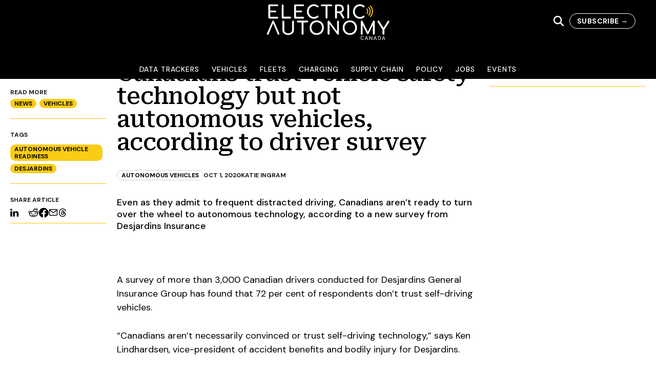

--- FILE ---
content_type: text/html; charset=utf-8
request_url: https://electricautonomy.ca/automakers/autonomous-vehicles/2020-10-01/vehicle-safety-technology/
body_size: 28107
content:
<!DOCTYPE html><html lang="en-CA"><head><meta charSet="utf-8"/><meta name="viewport" content="width=device-width, initial-scale=1"/><link rel="profile" href="https://gmpg.org/xfn/11" /><script src="https://www.googletagmanager.com/gtag/js?id=G-4B6JM5CSNR" strategy="afterInteractive" type="96a48778c5074c60c0eadf04-text/javascript"></script><script strategy="afterInteractive" type="96a48778c5074c60c0eadf04-text/javascript">
            window.dataLayer = window.dataLayer || [];
            function gtag() {
              dataLayer.push(arguments);
            }
            gtag("js", new Date());
            gtag("config", "G-4B6JM5CSNR");
          </script><script strategy="afterInteractive" type="96a48778c5074c60c0eadf04-text/javascript">
            /* <![CDATA[ */
              (function (w, d, s, l, i) {
                w[l] = w[l] || [];
                w[l].push({ "gtm.start": new Date().getTime(), event: "gtm.js" });
                var f = d.getElementsByTagName(s)[0],
                  j = d.createElement(s),
                  dl = l != "dataLayer" ? "&l=" + l : "";
                j.async = true;
                j.src = "https://www.googletagmanager.com/gtm.js?id=" + i + dl;
                f.parentNode.insertBefore(j, f);
              })(window, document, "script", "dataLayer", "GTM-W5XJB3V");
              /* ]]> */              
          </script><script src="https://securepubads.g.doubleclick.net/tag/js/gpt.js" strategy="afterInteractive" type="96a48778c5074c60c0eadf04-text/javascript"></script><script strategy="afterInteractive" type="96a48778c5074c60c0eadf04-text/javascript">
            var EA_BB;
            var EA_BB_lower;
            var EA_LB;
            var EA_inline;
            var googletag = googletag || {};
            googletag.cmd = googletag.cmd || [];            
            </script><script strategy="afterInteractive" type="96a48778c5074c60c0eadf04-text/javascript">
            googletag.cmd.push(function () {
              googletag.pubads().enableSingleRequest();
              googletag.pubads().disableInitialLoad();
              googletag.pubads().collapseEmptyDivs();
              googletag.pubads().enableLazyLoad({
                fetchMarginPercent: 100, // Fetch slots within 1 viewports.
                renderMarginPercent: 0, // Render slots within 0 viewports.
                mobileScaling: 2.0, // Double the above values on mobile.
              });
              googletag.enableServices();
            });
            var aiNextSlotId = 1;
            function aiGenerateNextSlotName() {
              var id = aiNextSlotId++;
              return "ai-slot-" + id;
            }
            function aiLoadBlock(adSpecs) {
              if (!document.getElementById("ai-block")) {
                return;
              }
              var slotName = aiGenerateNextSlotName();
              document.getElementById("ai-block").id = slotName;
              googletag.cmd.push(function () {
                EA_BB = googletag
                  .sizeMapping()
                  .addSize([0, 0], [[300, 250]])
                  .addSize([480, 200], [[300, 250]])
                  .addSize([768, 250], [[300, 250], [300, 600]])
                  .build();
                EA_BB_lower = googletag
                  .sizeMapping()
                  .addSize([0, 0], [[300, 250]])
                  .addSize([480, 200], [[300, 250]])
                  .addSize([768, 250], [[300, 250], [300, 600]]) 
                  .build();
                EA_LB = googletag
                  .sizeMapping()
                  .addSize(
                    [0, 0],
                    [
                      [320, 50],
                      [320, 100],
                      [320, 270],
                    ]
                  )
                  .addSize(
                    [480, 200],
                    [
                      [320, 50],
                      [320, 100],
                      [300, 250],
                      [320, 270],
                    ]
                  )
                  .addSize(
                    [1000, 200],
                    [
                      [728, 90],
                      [970, 90],
                      [970, 180],
                      [970, 250],
                    ]
                  )
                  .addSize(
                    [1200, 200],
                    [
                      [728, 90],
                      [970, 90],
                      [970, 180],
                      [970, 250],
                      [1120, 90],
                    ]
                  )
                  .build();
                EA_inline = googletag
                  .sizeMapping()
                  .addSize(
                    [0, 0],
                    [
                      [1, 1],
                      [300, 250],
                      [320, 270],
                      [300, 600],
                    ]
                  )
                  .addSize(
                    [480, 200],
                    [
                      [1, 1],
                      [300, 250],
                      [320, 270],
                      [300, 600],
                      [336, 280],
                      [600, 250],
                    ]
                  )
                  .addSize(
                    [768, 200],
                    [
                      [1, 1],
                      [300, 250],
                      [320, 270],
                      [336, 280],
                      [600, 180],
                      [600, 250],
                    ]
                  )
                  .build();
                var slot = googletag
                  .defineSlot(adSpecs.adUnitPath, adSpecs.sizes, slotName)
                  .defineSizeMapping(window[adSpecs.sizeMap])
                  .addService(googletag.pubads())
                  .setTargeting("category", adSpecs.categories)
                  .setTargeting("tags", adSpecs.tags)
                  .setTargeting("inURL", adSpecs.inURL)
                  .setTargeting("page", adSpecs.targetPage);
                googletag.display(slotName);
                googletag.pubads().refresh([slot]);
              });
            }            
            </script><meta name="robots" content="index, follow, max-image-preview:large, max-snippet:-1, max-video-preview:-1"/><link rel="dns-prefetch" href="//js.hs-scripts.com"/><link rel="dns-prefetch" href="//www.googletagmanager.com"/><link rel="dns-prefetch" href="//pagead2.googlesyndication.com"/><link rel="alternate" type="application/rss+xml" title="Electric Autonomy Canada » Feed" href="https://electricautonomy.ca/feed/"/><link rel="alternate" type="application/rss+xml" title="Electric Autonomy Canada » Comments Feed" href="https://electricautonomy.ca/comments/feed/"/><link rel="icon" href="https://cms.electricautonomy.ca/wp-content/uploads/2019/05/EA-Icon-Black-favicon-48x48.png" sizes="32x32"/><link rel="icon" href="https://cms.electricautonomy.ca/wp-content/uploads/2019/05/EA-Icon-Black-favicon-300x300.png" sizes="192x192"/><link rel="apple-touch-icon" href="https://cms.electricautonomy.ca/wp-content/uploads/2019/05/EA-Icon-Black-favicon-300x300.png"/><meta name="msapplication-TileImage" content="https://cms.electricautonomy.ca/wp-content/uploads/2019/05/EA-Icon-Black-favicon-300x300.png"/><title>Canadians trust vehicle safety technology but need more education on AVs</title><meta name="description" content="Even as they admit to frequent distracted driving, Canadians aren&#x27;t ready to turn over the wheel to self-driving technology, according to a Desjardins survey"/><link rel="canonical" href="https://electricautonomy.ca/automakers/autonomous-vehicles/2020-10-01/vehicle-safety-technology/"/><meta property="og:locale" content="en_US"/><meta property="og:type" content="article"/><meta property="og:title" content="Canadians trust vehicle safety technology but need more education on AVs"/><meta property="og:description" content="Even as they admit to frequent distracted driving, Canadians aren&#x27;t ready to turn over the wheel to self-driving technology, according to a Desjardins survey"/><meta property="og:url" content="https://electricautonomy.ca/automakers/autonomous-vehicles/2020-10-01/vehicle-safety-technology/"/><meta property="og:site_name" content="Electric Autonomy Canada"/><meta property="article:publisher" content="https://www.facebook.com/ElectricAutonomyCanada/"/><meta property="article:published_time" content="2020-10-01T14:49:18+00:00"/><meta property="article:modified_time" content="2024-02-06T02:08:35+00:00"/><meta property="og:image" content="https://cms.electricautonomy.ca/wp-content/uploads/2020/09/AVadoptioneducation.jpg"/><meta property="og:image:width" content="1280"/><meta property="og:image:height" content="800"/><meta property="og:image:type" content="image/jpeg"/><meta name="author" content="Katie Ingram"/><meta name="twitter:card" content="summary_large_image"/><meta name="twitter:creator" content="@http://www.twitter.com/katieyingram"/><meta name="twitter:site" content="@ElectricAutonmy"/><meta name="twitter:label1" content="Written by"/><meta name="twitter:data1" content="Katie Ingram"/><meta name="twitter:label2" content="Est. reading time"/><meta name="twitter:data2" content="3 minutes"/><script type="application/ld+json" class="yoast-schema-graph">{"@context":"https://schema.org","@graph":[{"@type":"Article","@id":"https://electricautonomy.ca/automakers/autonomous-vehicles/2020-10-01/vehicle-safety-technology/#article","isPartOf":{"@id":"https://electricautonomy.ca/automakers/autonomous-vehicles/2020-10-01/vehicle-safety-technology/"},"author":[{"@id":"https://electricautonomy.ca/#/schema/person/f627fda43ccc9004c8bf956ba7430387"}],"headline":"Canadians trust vehicle safety technology but not autonomous vehicles, according to driver survey","datePublished":"2020-10-01T14:49:18+00:00","dateModified":"2024-02-06T02:08:35+00:00","mainEntityOfPage":{"@id":"https://electricautonomy.ca/automakers/autonomous-vehicles/2020-10-01/vehicle-safety-technology/"},"wordCount":603,"commentCount":0,"publisher":{"@id":"https://electricautonomy.ca/#organization"},"image":{"@id":"https://electricautonomy.ca/automakers/autonomous-vehicles/2020-10-01/vehicle-safety-technology/#primaryimage"},"thumbnailUrl":"https://cms.electricautonomy.ca/wp-content/uploads/2020/09/AVadoptioneducation.jpg","keywords":["Autonomous vehicle readiness","Desjardins"],"articleSection":["Autonomous Vehicles","EV News in Canada","Vehicles"],"inLanguage":"en-CA","potentialAction":[{"@type":"CommentAction","name":"Comment","target":["https://electricautonomy.ca/automakers/autonomous-vehicles/2020-10-01/vehicle-safety-technology/#respond"]}]},{"@type":"WebPage","@id":"https://electricautonomy.ca/automakers/autonomous-vehicles/2020-10-01/vehicle-safety-technology/","url":"https://electricautonomy.ca/automakers/autonomous-vehicles/2020-10-01/vehicle-safety-technology/","name":"Canadians trust vehicle safety technology but need more education on AVs","isPartOf":{"@id":"https://electricautonomy.ca/#website"},"primaryImageOfPage":{"@id":"https://electricautonomy.ca/automakers/autonomous-vehicles/2020-10-01/vehicle-safety-technology/#primaryimage"},"image":{"@id":"https://electricautonomy.ca/automakers/autonomous-vehicles/2020-10-01/vehicle-safety-technology/#primaryimage"},"thumbnailUrl":"https://cms.electricautonomy.ca/wp-content/uploads/2020/09/AVadoptioneducation.jpg","datePublished":"2020-10-01T14:49:18+00:00","dateModified":"2024-02-06T02:08:35+00:00","description":"Even as they admit to frequent distracted driving, Canadians aren't ready to turn over the wheel to self-driving technology, according to a Desjardins survey","breadcrumb":{"@id":"https://electricautonomy.ca/automakers/autonomous-vehicles/2020-10-01/vehicle-safety-technology/#breadcrumb"},"inLanguage":"en-CA","potentialAction":[{"@type":"ReadAction","target":["https://electricautonomy.ca/automakers/autonomous-vehicles/2020-10-01/vehicle-safety-technology/"]}]},{"@type":"ImageObject","inLanguage":"en-CA","@id":"https://electricautonomy.ca/automakers/autonomous-vehicles/2020-10-01/vehicle-safety-technology/#primaryimage","url":"https://cms.electricautonomy.ca/wp-content/uploads/2020/09/AVadoptioneducation.jpg","contentUrl":"https://cms.electricautonomy.ca/wp-content/uploads/2020/09/AVadoptioneducation.jpg","width":1280,"height":800,"caption":"Image of how how AV adoption could function"},{"@type":"BreadcrumbList","@id":"https://electricautonomy.ca/automakers/autonomous-vehicles/2020-10-01/vehicle-safety-technology/#breadcrumb","itemListElement":[{"@type":"ListItem","position":1,"name":"Home","item":"https://electricautonomy.ca/"},{"@type":"ListItem","position":2,"name":"Canadians trust vehicle safety technology but not autonomous vehicles, according to driver survey"}]},{"@type":"WebSite","@id":"https://electricautonomy.ca/#website","url":"https://electricautonomy.ca/","name":"Electric Autonomy Canada","description":"EVs and the Future of Transportation","publisher":{"@id":"https://electricautonomy.ca/#organization"},"alternateName":"Electric Autonomy","potentialAction":[{"@type":"SearchAction","target":{"@type":"EntryPoint","urlTemplate":"https://electricautonomy.ca/?s={search_term_string}"},"query-input":{"@type":"PropertyValueSpecification","valueRequired":true,"valueName":"search_term_string"}}],"inLanguage":"en-CA"},{"@type":"Organization","@id":"https://electricautonomy.ca/#organization","name":"Electric Autonomy Canada","alternateName":"Electric Autonomy","url":"https://electricautonomy.ca/","logo":{"@type":"ImageObject","inLanguage":"en-CA","@id":"https://electricautonomy.ca/#/schema/logo/image/","url":"https://cms.electricautonomy.ca/wp-content/uploads/2024/04/Electric-Autonomy-square-logo.png","contentUrl":"https://cms.electricautonomy.ca/wp-content/uploads/2024/04/Electric-Autonomy-square-logo.png","width":696,"height":696,"caption":"Electric Autonomy Canada"},"image":{"@id":"https://electricautonomy.ca/#/schema/logo/image/"},"sameAs":["https://www.facebook.com/ElectricAutonomyCanada/","https://x.com/ElectricAutonmy","https://www.linkedin.com/company/electricautonomy"]},{"@type":"Person","@id":"https://electricautonomy.ca/#/schema/person/f627fda43ccc9004c8bf956ba7430387","name":"Katie Ingram","image":{"@type":"ImageObject","inLanguage":"en-CA","@id":"https://electricautonomy.ca/#/schema/person/image/04be4d20ac0f6a6048280fe6a87bb65b","url":"https://cms.electricautonomy.ca/wp-content/uploads/2019/05/Katie-Ingram-photo-96x96.jpg","contentUrl":"https://cms.electricautonomy.ca/wp-content/uploads/2019/05/Katie-Ingram-photo-96x96.jpg","caption":"Katie Ingram"},"description":"Katie Ingram is a freelance journalist and author based in Halifax. She also teaches in the University of King's College School of Journalism.","sameAs":["https://katieyingram.wordpress.com/","https://www.linkedin.com/pub/katie-ingram/36/211/6b","https://x.com/http://www.twitter.com/katieyingram"],"url":"https://electricautonomy.ca/author/katieingram/"}]}</script><link rel="canonical" href="https://electricautonomy.ca/automakers/autonomous-vehicles/2020-10-01/vehicle-safety-technology/"/><link rel="alternate stylesheet" id="powerkit-icons-css" href="https://cms.electricautonomy.ca/wp-content/plugins/powerkit/assets/fonts/powerkit-icons.woff?ver=2.8.4" type="font/wof" as="font"/><link rel="stylesheet" id="powerkit-css" href="https://cms.electricautonomy.ca/wp-content/plugins/powerkit/assets/css/powerkit.css?ver=2.8.4" type="text/css" media="all"/><link rel="stylesheet" id="wp-block-library-css" href="https://cms.electricautonomy.ca/wp-includes/css/dist/block-library/style.min.css?ver=6.4.3" type="text/css" media="all"/><link rel="stylesheet" id="powerkit-social-links-css" href="https://cms.electricautonomy.ca/wp-content/plugins/powerkit/modules/social-links/public/css/public-powerkit-social-links.css?ver=2.8.4" type="text/css" media="all"/><link rel="stylesheet" id="tablepress-default-css" href="https://cms.electricautonomy.ca/wp-content/tablepress-combined.min.css" type="text/css" media="all"/><script type="96a48778c5074c60c0eadf04-text/javascript" class="hsq-set-content-id" data-content-id="blog-post">
            var _hsq = _hsq || [];
            _hsq.push(["setContentType", "blog-post"]);
          </script><meta name="next-head-count" content="51"/><link rel="preload" href="/_next/static/css/15e101a2cd1e257c.css" as="style"/><link rel="stylesheet" href="/_next/static/css/15e101a2cd1e257c.css" data-n-g=""/><noscript data-n-css=""></noscript><script defer="" nomodule="" src="/_next/static/chunks/polyfills-c67a75d1b6f99dc8.js" type="96a48778c5074c60c0eadf04-text/javascript"></script><script src="/_next/static/chunks/webpack-7830d22d7f9e3f56.js" defer="" type="96a48778c5074c60c0eadf04-text/javascript"></script><script src="/_next/static/chunks/framework-0c7baedefba6b077.js" defer="" type="96a48778c5074c60c0eadf04-text/javascript"></script><script src="/_next/static/chunks/main-029a267c329f51fc.js" defer="" type="96a48778c5074c60c0eadf04-text/javascript"></script><script src="/_next/static/chunks/pages/_app-f0085cb49563a28f.js" defer="" type="96a48778c5074c60c0eadf04-text/javascript"></script><script src="/_next/static/chunks/pages/%5B...wordpressNode%5D-39aaee61bc00b448.js" defer="" type="96a48778c5074c60c0eadf04-text/javascript"></script><script src="/_next/static/q4kB6bduTV5vfOW0TfORz/_buildManifest.js" defer="" type="96a48778c5074c60c0eadf04-text/javascript"></script><script src="/_next/static/q4kB6bduTV5vfOW0TfORz/_ssgManifest.js" defer="" type="96a48778c5074c60c0eadf04-text/javascript"></script></head><body><div id="__next"><noscript><iframe height="0" src="https://www.googletagmanager.com/ns.html?id=GTM-W5XJB3V" style="display:none;visibility:hidden" width="0"></iframe></noscript><div class="h-full scroll-smooth antialiased"><span class="flex flex-col bg-white"><div class="flex h-[72px] w-full flex-col items-stretch self-stretch bg-black md:h-[154px] fixed top-0 z-[2000] transition-all duration-1000"><div class="flex w-full items-center justify-between gap-5 p-5 md:pr-10 transition-all duration-1000 max-md:max-w-full max-md:flex-wrap"><div class="hidden max-md:block"><button><svg width="26" height="20" viewBox="0 0 26 20" fill="none" xmlns="http://www.w3.org/2000/svg"><path d="M24.1111 17.5C24.4651 17.5004 24.8056 17.6223 25.063 17.8411C25.3204 18.0598 25.4753 18.3587 25.4961 18.6767C25.5168 18.9948 25.4018 19.308 25.1746 19.5523C24.9474 19.7966 24.6251 19.9536 24.2736 19.9913L24.1111 20H1.88889C1.53489 19.9996 1.1944 19.8777 0.936989 19.6589C0.679577 19.4402 0.524674 19.1413 0.503928 18.8233C0.483182 18.5052 0.598159 18.192 0.825368 17.9477C1.05258 17.7034 1.37487 17.5464 1.72639 17.5088L1.88889 17.5H24.1111ZM24.1111 8.75C24.4795 8.75 24.8327 8.8817 25.0932 9.11612C25.3537 9.35054 25.5 9.66848 25.5 10C25.5 10.3315 25.3537 10.6495 25.0932 10.8839C24.8327 11.1183 24.4795 11.25 24.1111 11.25H1.88889C1.52053 11.25 1.16726 11.1183 0.906796 10.8839C0.646329 10.6495 0.5 10.3315 0.5 10C0.5 9.66848 0.646329 9.35054 0.906796 9.11612C1.16726 8.8817 1.52053 8.75 1.88889 8.75H24.1111ZM24.1111 0C24.4795 0 24.8327 0.131696 25.0932 0.366117C25.3537 0.600537 25.5 0.918479 25.5 1.25C25.5 1.58152 25.3537 1.89946 25.0932 2.13388C24.8327 2.3683 24.4795 2.5 24.1111 2.5H1.88889C1.52053 2.5 1.16726 2.3683 0.906796 2.13388C0.646329 1.89946 0.5 1.58152 0.5 1.25C0.5 0.918479 0.646329 0.600537 0.906796 0.366117C1.16726 0.131696 1.52053 0 1.88889 0H24.1111Z" fill="white"></path></svg></button><div class="fixed bottom-0 left-0 top-[72px] z-50 w-full overflow-scroll bg-black px-5 hidden"><div><div class="py-2"><button class="w-full text-left text-white">Data Trackers</button></div><div class="py-2"><button class="w-full text-left text-white">Vehicles</button></div><div class="py-2"><button class="w-full text-left text-white">Fleets</button></div><div class="py-2"><button class="w-full text-left text-white">Charging</button></div><div class="py-2"><button class="w-full text-left text-white">Supply Chain</button></div><div class="py-2"><button class="w-full text-left text-white">Policy</button></div><div class="py-2"><button class="w-full text-left text-white">Jobs</button></div><div class="py-2"><button class="w-full text-left text-white">Events</button></div></div></div></div><a href="/"><div class="absolute left-1/2 aspect-[2.56] w-60 top-[8px] max-w-full shrink-0 -translate-x-1/2 transform overflow-hidden object-cover object-center transition-all duration-1000 max-md:w-36"><svg width="100%" height="100%" viewBox="0 0 183 53" fill="none" xmlns="http://www.w3.org/2000/svg"><path d="M4.10828 21.3523C3.71768 21.3523 3.38933 21.2191 3.12308 20.9528C2.85668 20.6866 2.72363 20.3581 2.72363 19.9676V1.94019C2.72363 1.53189 2.85668 1.19904 3.12308 0.941642C3.38933 0.684242 3.71768 0.555542 4.10828 0.555542H16.1443C16.5526 0.555542 16.8811 0.675241 17.1296 0.914941C17.378 1.15464 17.5024 1.46979 17.5024 1.86024C17.5024 2.23314 17.378 2.53479 17.1296 2.76564C16.8811 2.99634 16.5526 3.11184 16.1443 3.11184H5.49293V9.58254H13.1353C13.5259 9.58254 13.8499 9.70239 14.1073 9.94194C14.3647 10.1816 14.4934 10.4879 14.4934 10.8607C14.4934 11.2334 14.3647 11.5397 14.1073 11.7793C13.8499 12.019 13.5259 12.1388 13.1353 12.1388H5.49293V18.796H16.1443C16.5526 18.796 16.8811 18.9113 17.1296 19.142C17.378 19.3729 17.5024 19.6747 17.5024 20.0474C17.5024 20.438 17.378 20.7532 17.1296 20.9927C16.8811 21.2324 16.5526 21.3523 16.1443 21.3523H4.10828Z" fill="white"></path><path d="M24.0528 21.3523C23.6623 21.3523 23.3383 21.2191 23.0809 20.9528C22.8235 20.6866 22.6948 20.3581 22.6948 19.9676V1.94019C22.6948 1.54959 22.8279 1.22124 23.0943 0.954841C23.3605 0.688591 23.68 0.555542 24.0528 0.555542C24.4434 0.555542 24.7719 0.688591 25.0381 0.954841C25.3044 1.22124 25.4376 1.54959 25.4376 1.94019V18.5828H35.077C35.4676 18.5828 35.796 18.716 36.0622 18.9823C36.3285 19.2487 36.4617 19.577 36.4617 19.9676C36.4617 20.3581 36.3285 20.6866 36.0622 20.9528C35.796 21.2191 35.4676 21.3523 35.077 21.3523H24.0528Z" fill="white"></path><path d="M42.5067 21.3523C42.1161 21.3523 41.7878 21.2191 41.5214 20.9528C41.2551 20.6866 41.1221 20.3581 41.1221 19.9676V1.94019C41.1221 1.53189 41.2551 1.19904 41.5214 0.941642C41.7878 0.684242 42.1161 0.555542 42.5067 0.555542H54.5427C54.951 0.555542 55.2795 0.675241 55.5279 0.914941C55.7765 1.15464 55.9008 1.46979 55.9008 1.86024C55.9008 2.23314 55.7765 2.53479 55.5279 2.76564C55.2795 2.99634 54.951 3.11184 54.5427 3.11184H43.8914V9.58254H51.5337C51.9243 9.58254 52.2483 9.70239 52.5057 9.94194C52.7631 10.1816 52.8918 10.4879 52.8918 10.8607C52.8918 11.2334 52.7631 11.5397 52.5057 11.7793C52.2483 12.019 51.9243 12.1388 51.5337 12.1388H43.8914V18.796H54.5427C54.951 18.796 55.2795 18.9113 55.5279 19.142C55.7765 19.3729 55.9008 19.6747 55.9008 20.0474C55.9008 20.438 55.7765 20.7532 55.5279 20.9927C55.2795 21.2324 54.951 21.3523 54.5427 21.3523H42.5067Z" fill="white"></path><path d="M70.4148 21.6186C68.5152 21.6186 66.78 21.1482 65.2089 20.2072C63.6378 19.2664 62.3996 17.9794 61.4943 16.3462C60.5889 14.713 60.1362 12.9111 60.1362 10.9405C60.1362 8.98783 60.5889 7.19938 61.4943 5.57503C62.3996 3.95068 63.6378 2.66353 65.2089 1.71388C66.78 0.764085 68.5152 0.289185 70.4148 0.289185C71.7639 0.289185 72.9312 0.466784 73.9164 0.821834C74.9016 1.17688 75.9002 1.76263 76.9121 2.57923C77.1251 2.73898 77.2671 2.90323 77.3382 3.07183C77.4092 3.24058 77.4447 3.44023 77.4447 3.67108C77.4447 4.02613 77.316 4.31893 77.0586 4.54978C76.8012 4.78063 76.5038 4.89598 76.1666 4.89598C75.8292 4.89598 75.5186 4.78063 75.2345 4.54978C74.5067 3.92848 73.7966 3.48013 73.104 3.20503C72.4118 2.92993 71.5154 2.79223 70.4148 2.79223C69.03 2.79223 67.7564 3.15628 66.5936 3.88408C65.4308 4.61188 64.5077 5.60158 63.8243 6.85318C63.1407 8.10463 62.799 9.46723 62.799 10.9405C62.799 12.4318 63.1407 13.7988 63.8243 15.0414C64.5077 16.284 65.4308 17.2693 66.5936 17.9971C67.7564 18.7249 69.03 19.0888 70.4148 19.0888C72.119 19.0888 73.752 18.5031 75.3144 17.3314C75.6162 17.1184 75.9092 17.0119 76.1931 17.0119C76.5305 17.0119 76.8101 17.1318 77.0319 17.3713C77.2538 17.611 77.3648 17.9262 77.3648 18.3166C77.3648 18.6895 77.2227 19.0179 76.9388 19.302C75.0215 20.8464 72.8468 21.6186 70.4148 21.6186Z" fill="white"></path><path d="M96.3758 0.555542C96.7487 0.555542 97.0549 0.675241 97.2946 0.914941C97.5343 1.15464 97.654 1.46079 97.654 1.83369C97.654 2.20644 97.5343 2.51259 97.2946 2.75229C97.0549 2.99199 96.7487 3.11184 96.3758 3.11184H90.6508V19.9676C90.6508 20.3581 90.5176 20.6866 90.2513 20.9528C89.9851 21.2191 89.6566 21.3523 89.2661 21.3523C88.8755 21.3523 88.5472 21.2191 88.2808 20.9528C88.0145 20.6866 87.8815 20.3581 87.8815 19.9676V3.11184H82.1297C81.7568 3.11184 81.4507 2.99199 81.211 2.75229C80.9713 2.51259 80.8516 2.20644 80.8516 1.83369C80.8516 1.46079 80.9713 1.15464 81.211 0.914941C81.4507 0.675241 81.7568 0.555542 82.1297 0.555542H96.3758Z" fill="white"></path><path d="M115.547 19.222C115.724 19.5061 115.813 19.7989 115.813 20.1007C115.813 20.4557 115.693 20.7532 115.454 20.9927C115.214 21.2324 114.89 21.3523 114.482 21.3523C113.967 21.3523 113.568 21.1304 113.283 20.6866L108.703 13.3372H108.224H104.816V19.9676C104.816 20.3581 104.687 20.6866 104.43 20.9528C104.172 21.2191 103.839 21.3523 103.431 21.3523C103.04 21.3523 102.712 21.2191 102.446 20.9528C102.179 20.6866 102.046 20.3581 102.046 19.9676V1.94019C102.046 1.53189 102.179 1.19904 102.446 0.941642C102.712 0.684242 103.04 0.555542 103.431 0.555542H108.224C109.538 0.555542 110.714 0.830642 111.752 1.38099C112.791 1.93134 113.599 2.70354 114.176 3.69759C114.753 4.69179 115.041 5.82789 115.041 7.10604C115.041 8.36649 114.722 9.48489 114.082 10.4612C113.443 11.4376 112.573 12.1744 111.473 12.6713L115.547 19.222ZM108.224 10.7807C109.431 10.7807 110.425 10.439 111.207 9.75564C111.988 9.07209 112.378 8.18889 112.378 7.10604C112.378 5.93439 111.988 4.97574 111.207 4.23024C110.425 3.48459 109.431 3.11184 108.224 3.11184H104.816V10.7807H108.224Z" fill="white"></path><path d="M121.596 21.3523C121.205 21.3523 120.877 21.2191 120.61 20.9528C120.344 20.6866 120.211 20.3581 120.211 19.9676V1.94019C120.211 1.53189 120.344 1.19904 120.61 0.941642C120.877 0.684242 121.205 0.555542 121.596 0.555542C122.004 0.555542 122.337 0.684242 122.594 0.941642C122.852 1.19904 122.98 1.53189 122.98 1.94019V19.9676C122.98 20.3581 122.852 20.6866 122.594 20.9528C122.337 21.2191 122.004 21.3523 121.596 21.3523Z" fill="white"></path><path d="M138.952 21.6186C137.052 21.6186 135.317 21.1482 133.746 20.2072C132.175 19.2664 130.937 17.9794 130.031 16.3462C129.126 14.713 128.673 12.9111 128.673 10.9405C128.673 8.98783 129.126 7.19938 130.031 5.57503C130.937 3.95068 132.175 2.66353 133.746 1.71388C135.317 0.764085 137.052 0.289185 138.952 0.289185C140.301 0.289185 141.468 0.466784 142.454 0.821834C143.439 1.17688 144.437 1.76263 145.449 2.57923C145.662 2.73898 145.805 2.90323 145.875 3.07183C145.947 3.24058 145.982 3.44023 145.982 3.67108C145.982 4.02613 145.853 4.31893 145.596 4.54978C145.338 4.78063 145.041 4.89598 144.704 4.89598C144.366 4.89598 144.056 4.78063 143.772 4.54978C143.044 3.92848 142.334 3.48013 141.641 3.20503C140.949 2.92993 140.053 2.79223 138.952 2.79223C137.567 2.79223 136.294 3.15628 135.131 3.88408C133.968 4.61188 133.045 5.60158 132.361 6.85318C131.678 8.10463 131.336 9.46723 131.336 10.9405C131.336 12.4318 131.678 13.7988 132.361 15.0414C133.045 16.284 133.968 17.2693 135.131 17.9971C136.294 18.7249 137.567 19.0888 138.952 19.0888C140.656 19.0888 142.289 18.5031 143.852 17.3314C144.153 17.1184 144.446 17.0119 144.73 17.0119C145.068 17.0119 145.347 17.1318 145.569 17.3713C145.791 17.611 145.902 17.9262 145.902 18.3166C145.902 18.6895 145.76 19.0179 145.476 19.302C143.559 20.8464 141.384 21.6186 138.952 21.6186Z" fill="white"></path><path d="M1.84486 45.2318C1.45426 45.2318 1.14796 45.1253 0.926112 44.9123C0.704262 44.6993 0.593262 44.4241 0.593262 44.0869C0.593262 43.8739 0.646512 43.643 0.753011 43.3945L8.63506 25.3138C8.86576 24.728 9.28306 24.4351 9.88651 24.4351C10.4547 24.4351 10.8719 24.728 11.1381 25.3138L18.9402 43.1549C19.0823 43.5277 19.1532 43.8383 19.1532 44.0869C19.1532 44.4419 19.0424 44.7215 18.8204 44.9257C18.5985 45.1298 18.2922 45.2318 17.9018 45.2318C17.2805 45.2318 16.8543 44.9567 16.6236 44.4064L9.91321 28.3228L3.09631 44.4064C2.97211 44.7259 2.81221 44.9434 2.61706 45.0587C2.42176 45.1742 2.16436 45.2318 1.84486 45.2318Z" fill="white"></path><path d="M32.3896 45.658C30.7032 45.658 29.1987 45.3428 27.8761 44.7127C26.5536 44.0824 25.524 43.2082 24.7872 42.0898C24.0505 40.9714 23.6821 39.6932 23.6821 38.2552V25.8197C23.6821 25.4114 23.8153 25.0786 24.0816 24.8212C24.3478 24.5638 24.6763 24.4351 25.0668 24.4351C25.4751 24.4351 25.8079 24.5638 26.0653 24.8212C26.3229 25.0786 26.4516 25.4114 26.4516 25.8197V38.2552C26.4516 39.1961 26.7045 40.0393 27.2104 40.7849C27.7164 41.5306 28.4176 42.112 29.314 42.5291C30.2106 42.9463 31.2357 43.1549 32.3896 43.1549C33.4903 43.1549 34.4755 42.9463 35.3454 42.5291C36.2152 42.112 36.8943 41.5306 37.3825 40.7849C37.8706 40.0393 38.1148 39.1961 38.1148 38.2552V25.8197C38.1148 25.4114 38.2479 25.0786 38.5141 24.8212C38.7805 24.5638 39.1089 24.4351 39.4995 24.4351C39.8899 24.4351 40.2139 24.5638 40.4713 24.8212C40.7287 25.0786 40.8574 25.4114 40.8574 25.8197V38.2552C40.8574 39.6754 40.498 40.9492 39.7791 42.0764C39.0601 43.2037 38.0571 44.0824 36.7701 44.7127C35.4829 45.3428 34.0228 45.658 32.3896 45.658Z" fill="white"></path><path d="M60.7733 24.4351C61.1462 24.4351 61.4523 24.5551 61.692 24.7946C61.9317 25.0342 62.0514 25.3405 62.0514 25.7132C62.0514 26.086 61.9317 26.3923 61.692 26.632C61.4523 26.8715 61.1462 26.9914 60.7733 26.9914H55.0482V43.8472C55.0482 44.2378 54.915 44.5661 54.6488 44.8324C54.3825 45.0988 54.054 45.2318 53.6636 45.2318C53.273 45.2318 52.9446 45.0988 52.6782 44.8324C52.412 44.5661 52.2789 44.2378 52.2789 43.8472V26.9914H46.5272C46.1543 26.9914 45.8481 26.8715 45.6084 26.632C45.3687 26.3923 45.249 26.086 45.249 25.7132C45.249 25.3405 45.3687 25.0342 45.6084 24.7946C45.8481 24.5551 46.1543 24.4351 46.5272 24.4351H60.7733Z" fill="white"></path><path d="M74.7277 45.4983C72.6683 45.4983 70.8354 45.0456 69.2289 44.1402C67.6223 43.2348 66.3752 41.97 65.4877 40.3457C64.6001 38.7213 64.1562 36.8795 64.1562 34.8203C64.1562 32.7609 64.6001 30.9236 65.4877 29.3082C66.3752 27.6927 67.6223 26.4323 69.2289 25.5269C70.8354 24.6216 72.6683 24.1689 74.7277 24.1689C76.7692 24.1689 78.5933 24.6216 80.1998 25.5269C81.8065 26.4323 83.0579 27.6927 83.9544 29.3082C84.851 30.9236 85.2992 32.7609 85.2992 34.8203C85.2992 36.8795 84.851 38.7213 83.9544 40.3457C83.0579 41.97 81.8108 43.2348 80.2132 44.1402C78.6155 45.0456 76.787 45.4983 74.7277 45.4983ZM74.7277 42.9951C76.2367 42.9951 77.5948 42.6357 78.8018 41.9168C80.009 41.1978 80.9498 40.217 81.6245 38.9742C82.2991 37.7316 82.6364 36.347 82.6364 34.8203C82.6364 33.2936 82.2991 31.9089 81.6245 30.6662C80.9498 29.4236 80.0135 28.4472 78.8152 27.7371C77.617 27.027 76.2544 26.672 74.7277 26.672C73.2008 26.672 71.8385 27.027 70.6403 27.7371C69.4419 28.4472 68.5055 29.4236 67.831 30.6662C67.1564 31.9089 66.8191 33.2936 66.8191 34.8203C66.8191 36.347 67.1564 37.7316 67.831 38.9742C68.5055 40.217 69.4465 41.1978 70.6535 41.9168C71.8607 42.6357 73.2188 42.9951 74.7277 42.9951Z" fill="white"></path><path d="M92.3278 45.2318C91.9372 45.2318 91.6132 45.1031 91.3558 44.8457C91.0984 44.5883 90.9697 44.2555 90.9697 43.8472V25.8197C90.9697 25.4114 91.0984 25.0786 91.3558 24.8212C91.6132 24.5638 91.9372 24.4351 92.3278 24.4351C92.5231 24.4351 92.7184 24.484 92.9136 24.5816C93.1089 24.6791 93.2686 24.799 93.393 24.941L105.003 40.3855V25.8197C105.003 25.4114 105.136 25.0786 105.402 24.8212C105.669 24.5638 105.997 24.4351 106.388 24.4351C106.778 24.4351 107.102 24.5638 107.36 24.8212C107.617 25.0786 107.746 25.4114 107.746 25.8197V43.8472C107.746 44.2555 107.617 44.5883 107.36 44.8457C107.102 45.1031 106.778 45.2318 106.388 45.2318C106.192 45.2318 105.993 45.1919 105.789 45.112C105.584 45.0322 105.429 44.9123 105.322 44.7526L93.7125 29.3081V43.8472C93.7125 44.2378 93.5838 44.5661 93.3264 44.8324C93.069 45.0988 92.7361 45.2318 92.3278 45.2318Z" fill="white"></path><path d="M124.019 45.4983C121.96 45.4983 120.127 45.0456 118.52 44.1402C116.913 43.2348 115.666 41.97 114.779 40.3457C113.891 38.7213 113.447 36.8795 113.447 34.8203C113.447 32.7609 113.891 30.9236 114.779 29.3082C115.666 27.6927 116.913 26.4323 118.52 25.5269C120.127 24.6216 121.96 24.1689 124.019 24.1689C126.06 24.1689 127.884 24.6216 129.491 25.5269C131.097 26.4323 132.349 27.6927 133.246 29.3082C134.142 30.9236 134.59 32.7609 134.59 34.8203C134.59 36.8795 134.142 38.7213 133.246 40.3457C132.349 41.97 131.102 43.2348 129.504 44.1402C127.907 45.0456 126.078 45.4983 124.019 45.4983ZM124.019 42.9951C125.528 42.9951 126.886 42.6357 128.093 41.9168C129.3 41.1978 130.241 40.217 130.916 38.9742C131.59 37.7316 131.927 36.347 131.927 34.8203C131.927 33.2936 131.59 31.9089 130.916 30.6662C130.241 29.4236 129.305 28.4472 128.106 27.7371C126.908 27.027 125.546 26.672 124.019 26.672C122.492 26.672 121.13 27.027 119.931 27.7371C118.733 28.4472 117.797 29.4236 117.122 30.6662C116.447 31.9089 116.11 33.2936 116.11 34.8203C116.11 36.347 116.447 37.7316 117.122 38.9742C117.797 40.217 118.737 41.1978 119.945 41.9168C121.152 42.6357 122.51 42.9951 124.019 42.9951Z" fill="white"></path><path d="M159.698 24.4351C160.088 24.4351 160.416 24.5683 160.682 24.8345C160.949 25.1008 161.082 25.4293 161.082 25.8197V43.8472C161.082 44.2378 160.944 44.5661 160.67 44.8324C160.394 45.0988 160.07 45.2318 159.698 45.2318C159.306 45.2318 158.978 45.0988 158.712 44.8324C158.445 44.5661 158.312 44.2378 158.312 43.8472V30.6128L151.868 43.7407C151.566 44.2022 151.167 44.4331 150.671 44.4331C150.084 44.4331 149.658 44.1578 149.391 43.6075L143.028 30.8525V43.8472C143.028 44.2378 142.895 44.5661 142.628 44.8324C142.362 45.0988 142.034 45.2318 141.643 45.2318C141.252 45.2318 140.924 45.0988 140.658 44.8324C140.392 44.5661 140.258 44.2378 140.258 43.8472V25.8197C140.258 25.4293 140.392 25.1008 140.658 24.8345C140.924 24.5683 141.252 24.4351 141.643 24.4351C142.176 24.4351 142.584 24.6836 142.868 25.1807L150.777 41.0246L158.472 25.1807C158.756 24.6836 159.165 24.4351 159.698 24.4351Z" fill="white"></path><path d="M181.614 24.4351C181.952 24.4351 182.231 24.5593 182.453 24.8078C182.675 25.0564 182.786 25.3582 182.786 25.7132C182.786 26.015 182.697 26.308 182.519 26.5919L175.356 37.6427V43.8472C175.356 44.2378 175.223 44.5661 174.957 44.8324C174.69 45.0988 174.362 45.2318 173.972 45.2318C173.598 45.2318 173.279 45.0988 173.013 44.8324C172.746 44.5661 172.614 44.2378 172.614 43.8472V37.6427L165.504 26.5919C165.309 26.2901 165.21 26.0062 165.21 25.7399C165.21 25.367 165.348 25.0564 165.623 24.8078C165.899 24.5593 166.223 24.4351 166.596 24.4351C166.88 24.4351 167.111 24.4972 167.288 24.6215C167.465 24.7457 167.643 24.941 167.82 25.2073L174.051 35.0864L180.389 25.1008C180.672 24.6569 181.082 24.4351 181.614 24.4351Z" fill="white"></path><path d="M142.834 52.9527C142.328 52.9527 141.867 52.8275 141.448 52.5771C141.03 52.3268 140.701 51.9843 140.46 51.5496C140.219 51.1151 140.099 50.6357 140.099 50.1113C140.099 49.5917 140.219 49.1157 140.46 48.6834C140.701 48.2513 141.03 47.9087 141.448 47.6561C141.867 47.4033 142.328 47.2769 142.834 47.2769C143.193 47.2769 143.503 47.3241 143.766 47.4186C144.028 47.5131 144.293 47.669 144.563 47.8863C144.619 47.9288 144.657 47.9726 144.676 48.0174C144.695 48.0623 144.704 48.1154 144.704 48.1769C144.704 48.2714 144.67 48.3492 144.602 48.4107C144.533 48.4721 144.454 48.5028 144.364 48.5028C144.274 48.5028 144.192 48.4721 144.116 48.4107C143.923 48.2453 143.734 48.126 143.549 48.0528C143.365 47.9796 143.127 47.943 142.834 47.943C142.465 47.943 142.126 48.0398 141.817 48.2336C141.507 48.4272 141.262 48.6906 141.08 49.0236C140.898 49.3566 140.807 49.7192 140.807 50.1113C140.807 50.508 140.898 50.8718 141.08 51.2025C141.262 51.5331 141.507 51.7953 141.817 51.989C142.126 52.1826 142.465 52.2795 142.834 52.2795C143.287 52.2795 143.722 52.1237 144.138 51.8118C144.218 51.7551 144.296 51.7268 144.371 51.7268C144.461 51.7268 144.535 51.7587 144.595 51.8225C144.654 51.8862 144.683 51.9701 144.683 52.074C144.683 52.1732 144.645 52.2606 144.57 52.3362C144.06 52.7472 143.481 52.9527 142.834 52.9527Z" fill="white"></path><path d="M151.064 52.3645C151.088 52.4259 151.1 52.4779 151.1 52.5204C151.1 52.6195 151.064 52.7046 150.994 52.7755C150.923 52.8463 150.836 52.8817 150.731 52.8817C150.661 52.8817 150.593 52.8616 150.53 52.8216C150.466 52.7814 150.419 52.7259 150.391 52.6551L149.995 51.663H147.451L147.047 52.6551C147.014 52.7259 146.966 52.7814 146.905 52.8216C146.845 52.8616 146.777 52.8817 146.707 52.8817C146.603 52.8817 146.516 52.8451 146.449 52.7719C146.38 52.6987 146.345 52.6125 146.345 52.5133C146.345 52.4661 146.357 52.4118 146.381 52.3503L148.372 47.5957C148.444 47.4304 148.559 47.3478 148.72 47.3478C148.889 47.3478 149.005 47.4304 149.066 47.5957L151.064 52.3645ZM147.698 51.0537H149.747L148.733 48.5311L147.698 51.0537Z" fill="white"></path><path d="M153.335 52.8817C153.231 52.8817 153.144 52.8475 153.075 52.779C153.008 52.7106 152.973 52.6219 152.973 52.5133V47.7162C152.973 47.6076 153.008 47.5189 153.075 47.4505C153.144 47.382 153.231 47.3478 153.335 47.3478C153.387 47.3478 153.438 47.3607 153.491 47.3868C153.543 47.4127 153.585 47.4445 153.618 47.4823L156.707 51.5922V47.7162C156.707 47.6076 156.743 47.5189 156.813 47.4505C156.885 47.382 156.972 47.3478 157.076 47.3478C157.179 47.3478 157.266 47.382 157.335 47.4505C157.403 47.5189 157.437 47.6076 157.437 47.7162V52.5133C157.437 52.6219 157.403 52.7106 157.335 52.779C157.266 52.8475 157.179 52.8817 157.076 52.8817C157.025 52.8817 156.971 52.8711 156.917 52.8499C156.863 52.8286 156.821 52.7967 156.792 52.7542L153.704 48.6444V52.5133C153.704 52.6173 153.669 52.7046 153.6 52.7755C153.531 52.8463 153.443 52.8817 153.335 52.8817Z" fill="white"></path><path d="M164.051 52.3645C164.075 52.4259 164.087 52.4779 164.087 52.5204C164.087 52.6195 164.051 52.7046 163.98 52.7755C163.91 52.8463 163.821 52.8817 163.718 52.8817C163.647 52.8817 163.58 52.8616 163.517 52.8216C163.452 52.7814 163.406 52.7259 163.377 52.6551L162.981 51.663H160.437L160.034 52.6551C160.001 52.7259 159.953 52.7814 159.891 52.8216C159.83 52.8616 159.764 52.8817 159.693 52.8817C159.59 52.8817 159.503 52.8451 159.435 52.7719C159.366 52.6987 159.332 52.6125 159.332 52.5133C159.332 52.4661 159.344 52.4118 159.368 52.3503L161.358 47.5957C161.429 47.4304 161.544 47.3478 161.706 47.3478C161.876 47.3478 161.991 47.4304 162.053 47.5957L164.051 52.3645ZM160.685 51.0537H162.734L161.72 48.5311L160.685 51.0537Z" fill="white"></path><path d="M166.328 52.8817C166.223 52.8817 166.136 52.8463 166.066 52.7755C165.995 52.7046 165.959 52.6173 165.959 52.5133V47.7162C165.959 47.6076 165.995 47.5189 166.066 47.4505C166.136 47.382 166.223 47.3478 166.328 47.3478H167.611C168.143 47.3478 168.619 47.4658 169.034 47.7021C169.45 47.9382 169.774 48.2653 170.005 48.6834C170.236 49.1014 170.353 49.5774 170.353 50.1112C170.353 50.6451 170.236 51.1221 170.005 51.5425C169.774 51.963 169.45 52.2913 169.034 52.5274C168.619 52.7637 168.143 52.8817 167.611 52.8817H166.328ZM167.611 52.2298C168.002 52.2298 168.353 52.1401 168.662 51.9606C168.971 51.781 169.213 51.5295 169.385 51.2059C169.558 50.8824 169.643 50.5174 169.643 50.1112C169.643 49.705 169.558 49.3413 169.385 49.02C169.213 48.6988 168.971 48.4485 168.662 48.2689C168.353 48.0894 168.002 47.9997 167.611 47.9997H166.696V52.2298H167.611Z" fill="white"></path><path d="M176.566 52.3645C176.588 52.4259 176.6 52.4779 176.6 52.5204C176.6 52.6195 176.566 52.7046 176.494 52.7755C176.423 52.8463 176.336 52.8817 176.233 52.8817C176.161 52.8817 176.093 52.8616 176.03 52.8216C175.966 52.7814 175.921 52.7259 175.892 52.6551L175.495 51.663H172.951L172.547 52.6551C172.514 52.7259 172.468 52.7814 172.406 52.8216C172.345 52.8616 172.279 52.8817 172.207 52.8817C172.103 52.8817 172.018 52.8451 171.949 52.7719C171.88 52.6987 171.845 52.6125 171.845 52.5133C171.845 52.4661 171.857 52.4118 171.881 52.3503L173.872 47.5957C173.944 47.4304 174.059 47.3478 174.22 47.3478C174.389 47.3478 174.506 47.4304 174.566 47.5957L176.566 52.3645ZM173.2 51.0537H175.247L174.233 48.5311L173.2 51.0537Z" fill="white"></path><path d="M149.504 6.3775C149.809 6.39595 150.031 6.5947 150.236 6.8944C151.745 9.0952 151.768 12.1858 150.14 14.4595C150.14 14.4595 149.714 14.903 149.275 14.7557C148.78 14.5889 148.672 13.9582 149.024 13.4369C150.184 11.7086 150.16 9.3127 148.879 7.57135C148.879 7.57135 148.697 7.3012 148.741 7.0141C148.789 6.6997 149.054 6.4336 149.369 6.38575C149.456 6.37255 149.477 6.3775 149.504 6.3775Z" fill="#FFC20D"></path><path d="M152.198 4.11039C152.61 4.16544 152.61 4.26654 152.765 4.44804C155.012 7.10334 155.733 10.9252 154.364 14.1787C153.969 15.1169 153.419 15.9934 152.768 16.7639C152.375 17.2289 151.403 17.0285 151.413 16.3058C151.419 15.9691 151.718 15.6916 151.935 15.4057C153.54 13.2806 154.038 10.3525 153.072 7.843C152.72 6.93055 152.198 6.08904 151.559 5.34534C151.559 5.34534 151.419 5.15919 151.389 4.98609C151.32 4.59099 151.619 4.1692 152.027 4.11385C152.135 4.099 152.163 4.10829 152.198 4.11039Z" fill="#FFC20D"></path><path d="M154.658 2.00657C155.028 2.06342 155.256 2.37497 155.513 2.67617C158.726 6.44087 159.509 12.1244 156.873 16.6325C156.416 17.4164 155.874 18.1497 155.264 18.8256C154.764 19.3802 153.914 19.1685 153.867 18.4742C153.842 18.0825 154.2 17.7783 154.487 17.4323C156.434 15.0842 157.391 11.9142 156.888 8.92232C156.534 6.81032 155.48 4.83407 154.026 3.26072C154.026 3.26072 153.81 3.00677 153.828 2.70542C153.854 2.30447 154.242 1.98077 154.658 2.00657Z" fill="#FFC20D"></path></svg></div></a><div class="flex items-stretch gap-4 self-start"><button><svg width="42" height="42" viewBox="0 0 33 32" fill="none" xmlns="http://www.w3.org/2000/svg" class="hidden md:block"><g clip-path="url(#clip0_955_4688)"><path d="M14.9995 9.99998C13.806 9.99998 12.6614 10.4741 11.8175 11.318C10.9736 12.1619 10.4995 13.3065 10.4995 14.5C10.4995 15.6935 10.9736 16.8381 11.8175 17.682C12.6614 18.5259 13.806 19 14.9995 19C16.193 19 17.3376 18.5259 18.1815 17.682C19.0254 16.8381 19.4995 15.6935 19.4995 14.5C19.4995 13.3065 19.0254 12.1619 18.1815 11.318C17.3376 10.4741 16.193 9.99998 14.9995 9.99998ZM20.2485 18.335L24.7065 22.793L23.2925 24.207L18.8345 19.749C17.5126 20.7148 15.8749 21.1461 14.2488 20.9569C12.6227 20.7677 11.1278 19.9719 10.0629 18.7284C8.99809 17.485 8.44166 15.8855 8.50485 14.2496C8.56804 12.6137 9.2462 11.0619 10.4038 9.9043C11.5614 8.74669 13.1132 8.06853 14.7491 8.00534C16.385 7.94215 17.9845 8.49858 19.2279 9.56344C20.4714 10.6283 21.2673 12.1232 21.4565 13.7493C21.6456 15.3754 21.2143 17.0131 20.2485 18.335Z" fill="white"></path></g><defs><clipPath id="clip0_955_4688"><rect width="32" height="32" fill="white" transform="translate(0.5)"></rect></clipPath></defs></svg><svg width="40" height="40" viewBox="0 0 33 32" fill="none" xmlns="http://www.w3.org/2000/svg" class="md:hidden"><g clip-path="url(#clip0_955_4688)"><path d="M14.9995 9.99998C13.806 9.99998 12.6614 10.4741 11.8175 11.318C10.9736 12.1619 10.4995 13.3065 10.4995 14.5C10.4995 15.6935 10.9736 16.8381 11.8175 17.682C12.6614 18.5259 13.806 19 14.9995 19C16.193 19 17.3376 18.5259 18.1815 17.682C19.0254 16.8381 19.4995 15.6935 19.4995 14.5C19.4995 13.3065 19.0254 12.1619 18.1815 11.318C17.3376 10.4741 16.193 9.99998 14.9995 9.99998ZM20.2485 18.335L24.7065 22.793L23.2925 24.207L18.8345 19.749C17.5126 20.7148 15.8749 21.1461 14.2488 20.9569C12.6227 20.7677 11.1278 19.9719 10.0629 18.7284C8.99809 17.485 8.44166 15.8855 8.50485 14.2496C8.56804 12.6137 9.2462 11.0619 10.4038 9.9043C11.5614 8.74669 13.1132 8.06853 14.7491 8.00534C16.385 7.94215 17.9845 8.49858 19.2279 9.56344C20.4714 10.6283 21.2673 12.1232 21.4565 13.7493C21.6456 15.3754 21.2143 17.0131 20.2485 18.335Z" fill="white"></path></g><defs><clipPath id="clip0_955_4688"><rect width="32" height="32" fill="white" transform="translate(0.5)"></rect></clipPath></defs></svg></button><div class="absolute inset-0 top-[80px] z-50 h-52 bg-white md:top-[154px] hidden"><div class="mx-auto flex h-full max-w-7xl items-center px-3 lg:px-5"><svg width="33" height="32" viewBox="0 0 33 32" fill="none" xmlns="http://www.w3.org/2000/svg"><g clip-path="url(#clip0_955_4688)"><path d="M14.9995 9.99998C13.806 9.99998 12.6614 10.4741 11.8175 11.318C10.9736 12.1619 10.4995 13.3065 10.4995 14.5C10.4995 15.6935 10.9736 16.8381 11.8175 17.682C12.6614 18.5259 13.806 19 14.9995 19C16.193 19 17.3376 18.5259 18.1815 17.682C19.0254 16.8381 19.4995 15.6935 19.4995 14.5C19.4995 13.3065 19.0254 12.1619 18.1815 11.318C17.3376 10.4741 16.193 9.99998 14.9995 9.99998ZM20.2485 18.335L24.7065 22.793L23.2925 24.207L18.8345 19.749C17.5126 20.7148 15.8749 21.1461 14.2488 20.9569C12.6227 20.7677 11.1278 19.9719 10.0629 18.7284C8.99809 17.485 8.44166 15.8855 8.50485 14.2496C8.56804 12.6137 9.2462 11.0619 10.4038 9.9043C11.5614 8.74669 13.1132 8.06853 14.7491 8.00534C16.385 7.94215 17.9845 8.49858 19.2279 9.56344C20.4714 10.6283 21.2673 12.1232 21.4565 13.7493C21.6456 15.3754 21.2143 17.0131 20.2485 18.335Z" fill="black"></path></g><defs><clipPath id="clip0_955_4688"><rect width="32" height="32" fill="white" transform="translate(0.5)"></rect></clipPath></defs></svg><input type="text" placeholder="Search..." class="ml-4 w-full rounded-lg border border-gray-300 p-2"/><button class="ml-4"><svg xmlns="http://www.w3.org/2000/svg" fill="none" viewBox="0 0 24 24" stroke-width="1.5" stroke="currentColor" class="h-6 w-6"><path stroke-linecap="round" stroke-linejoin="round" d="M6 18 18 6M6 6l12 12"></path></svg></button></div></div><div class="absolute left-0 top-[80px] h-screen w-screen md:top-[154px] hidden"></div><a class="m-auto hidden grow items-stretch justify-center self-start rounded-full border border-solid border-white px-3.5 py-1 text-sm font-bold uppercase tracking-wide text-white hover:border-yellow-400 hover:text-yellow-400 md:block" href="/register">subscribe →</a></div></div><div class="mt-auto flex hidden w-full flex-col items-center justify-center max-md:max-w-full max-md:px-5 md:flex"><span class="flex flex-wrap items-start justify-between max-md:max-w-full"><div class="hover-EV-yellow group relative"><button class="my-auto grow self-center p-3 text-sm font-medium uppercase leading-929 tracking-655 text-white">Data Trackers</button><div class="dropdown-container absolute z-50 hidden w-[269px] bg-white group-hover:block"><div class="flex flex-col items-stretch bg-yellow-400 px-5 py-6"><a class="text-sm font-medium uppercase leading-13 tracking-655 text-black hover:underline " href="/data-trackers/ev-sales-data/">EV Sales Tracker</a><a class="text-sm font-medium uppercase leading-13 tracking-655 text-black hover:underline mt-5" href="/ev-tracker/">EV Model Tracker</a><a class="text-sm font-medium uppercase leading-13 tracking-655 text-black hover:underline mt-5" href="/data-trackers/public-charging-networks/">Public Charging Tracker</a><a class="text-sm font-medium uppercase leading-13 tracking-655 text-black hover:underline mt-5" href="/canada-ev-ready-tracker-bylaw-murb/">Condo EV-Ready Tracker</a><a class="text-sm font-medium uppercase leading-13 tracking-655 text-black hover:underline mt-5" href="https://evfleets.electricautonomy.ca/electric-vehicle-rebates-and-incentives/" target="_blank" rel="noopener noreferrer">EV Incentives Tracker</a><a class="text-sm font-medium uppercase leading-13 tracking-655 text-black hover:underline mt-5" href="/data-trackers/">All Data Trackers</a></div></div></div><div class="hover-EV-yellow group relative"><button class="my-auto grow self-center p-3 text-sm font-medium uppercase leading-929 tracking-655 text-white">Vehicles</button><div class="dropdown-container absolute z-50 hidden w-[269px] bg-white group-hover:block"><div class="flex flex-col items-stretch bg-yellow-400 px-5 py-6"><a class="text-sm font-medium uppercase leading-13 tracking-655 text-black hover:underline " href="/automakers/autonomous-vehicles/">Autonomous Vehicles</a><a class="text-sm font-medium uppercase leading-13 tracking-655 text-black hover:underline mt-5" href="/automakers/mhdv/">Medium &amp; Heavy Duty Electric Vehicles (MHDVs)</a><a class="text-sm font-medium uppercase leading-13 tracking-655 text-black hover:underline mt-5" href="/fleets/last-mile-delivery/">Electric Delivery Vans</a><a class="text-sm font-medium uppercase leading-13 tracking-655 text-black hover:underline mt-5" href="/automakers/passenger-electric-vehicles/">Passenger EVs</a><a class="text-sm font-medium uppercase leading-13 tracking-655 text-black hover:underline mt-5" href="/tag/ev-tires-and-wheels/">EV Tires &amp; Wheels</a><a class="text-sm font-medium uppercase leading-13 tracking-655 text-black hover:underline mt-5" href="/automakers/electric-buses/">Electric Buses</a><a class="text-sm font-medium uppercase leading-13 tracking-655 text-black hover:underline mt-5" href="/fleets/school-buses/">Electric School Buses</a><a class="text-sm font-medium uppercase leading-13 tracking-655 text-black hover:underline mt-5" href="/fleets/first-responders/">Electric EMS and first responder vehicles</a><a class="text-sm font-medium uppercase leading-13 tracking-655 text-black hover:underline mt-5" href="/automakers/hydrogen-vehicles/">Hydrogen Fuel Cell Vehicles</a><a class="text-sm font-medium uppercase leading-13 tracking-655 text-black hover:underline mt-5" href="/automakers/micro-mobility/">eBikes &amp; eScooters</a><a class="text-sm font-medium uppercase leading-13 tracking-655 text-black hover:underline mt-5" href="/automakers/recreational-evs/">Recreational EVs</a><a class="text-sm font-medium uppercase leading-13 tracking-655 text-black hover:underline mt-5" href="/automakers/marine/">Marine Electrification</a><a class="text-sm font-medium uppercase leading-13 tracking-655 text-black hover:underline mt-5" href="/automakers/aviation/">Electric Aviation</a><a class="text-sm font-medium uppercase leading-13 tracking-655 text-black hover:underline mt-5" href="/automakers/bev-in-mining/">BEVs in Mining</a></div></div></div><div class="hover-EV-yellow group relative"><button class="my-auto grow self-center p-3 text-sm font-medium uppercase leading-929 tracking-655 text-white">Fleets</button><div class="dropdown-container absolute z-50 hidden w-[269px] bg-white group-hover:block"><div class="flex flex-col items-stretch bg-yellow-400 px-5 py-6"><a class="text-sm font-medium uppercase leading-13 tracking-655 text-black hover:underline " href="https://evfleets.pro" target="_blank" rel="noopener noreferrer">EV Fleets Pro Academy</a><a class="text-sm font-medium uppercase leading-13 tracking-655 text-black hover:underline mt-5" href="/fleets/commercial-electric-vehicles/">Commercial EV Fleets</a><a class="text-sm font-medium uppercase leading-13 tracking-655 text-black hover:underline mt-5" href="/fleets/last-mile-delivery/">Electric Last-Mile Delivery</a><a class="text-sm font-medium uppercase leading-13 tracking-655 text-black hover:underline mt-5" href="/fleets/municipal-fleets/">Municipal EV Fleets</a><a class="text-sm font-medium uppercase leading-13 tracking-655 text-black hover:underline mt-5" href="/fleets/first-responders/">Electric EMS and first responder vehicles</a><a class="text-sm font-medium uppercase leading-13 tracking-655 text-black hover:underline mt-5" href="/automakers/ride-sharing/">Ridesharing</a><a class="text-sm font-medium uppercase leading-13 tracking-655 text-black hover:underline mt-5" href="/fleets/charging-fleets/">Charging EV Fleets</a><a class="text-sm font-medium uppercase leading-13 tracking-655 text-black hover:underline mt-5" href="https://evfleets.electricautonomy.ca/gas-vs-electricity-cost-calculator/" target="_blank" rel="noopener noreferrer">Fuel Cost Calculator</a></div></div></div><div class="hover-EV-yellow group relative"><button class="my-auto grow self-center p-3 text-sm font-medium uppercase leading-929 tracking-655 text-white">Charging</button><div class="dropdown-container absolute z-50 hidden w-[269px] bg-white group-hover:block"><div class="flex flex-col items-stretch bg-yellow-400 px-5 py-6"><a class="text-sm font-medium uppercase leading-13 tracking-655 text-black hover:underline " href="/charging/utilities/">Utilities &amp; Grids</a><a class="text-sm font-medium uppercase leading-13 tracking-655 text-black hover:underline mt-5" href="/charging/charging-networks/">Charging Networks</a><a class="text-sm font-medium uppercase leading-13 tracking-655 text-black hover:underline mt-5" href="/charging/charging-hardware/">Charging Hardware</a><a class="text-sm font-medium uppercase leading-13 tracking-655 text-black hover:underline mt-5" href="/charging/public-charging/">Public Charging</a><a class="text-sm font-medium uppercase leading-13 tracking-655 text-black hover:underline mt-5" href="/charging/multi-unit-buildings/">Multi-Unit Buildings</a><a class="text-sm font-medium uppercase leading-13 tracking-655 text-black hover:underline mt-5" href="/charging/commercial-fleet-charging/">Charging EV Fleets</a><a class="text-sm font-medium uppercase leading-13 tracking-655 text-black hover:underline mt-5" href="/charging/funding-and-grants/">Funding EV Charging</a><a class="text-sm font-medium uppercase leading-13 tracking-655 text-black hover:underline mt-5" href="https://evcharging.electricautonomy.ca/" target="_blank" rel="noopener noreferrer">Charging Stations of the Future</a><a class="text-sm font-medium uppercase leading-13 tracking-655 text-black hover:underline mt-5" href="/charging/v2g/">Vehicle-to-Grid (V2G)</a></div></div></div><div class="hover-EV-yellow group relative"><button class="my-auto grow self-center p-3 text-sm font-medium uppercase leading-929 tracking-655 text-white">Supply Chain</button><div class="dropdown-container absolute z-50 hidden w-[269px] bg-white group-hover:block"><div class="flex flex-col items-stretch bg-yellow-400 px-5 py-6"><a class="text-sm font-medium uppercase leading-13 tracking-655 text-black hover:underline " href="/ev-supply-chain/batteries/">EV Batteries</a><a class="text-sm font-medium uppercase leading-13 tracking-655 text-black hover:underline mt-5" href="/ev-supply-chain/manufacturing/">EV Manufacturing</a><a class="text-sm font-medium uppercase leading-13 tracking-655 text-black hover:underline mt-5" href="/ev-supply-chain/dealerships-evs/">Dealerships &amp; EVs</a><a class="text-sm font-medium uppercase leading-13 tracking-655 text-black hover:underline mt-5" href="/ev-supply-chain/recycling/">EV Battery Recycling</a><a class="text-sm font-medium uppercase leading-13 tracking-655 text-black hover:underline mt-5" href="/ev-supply-chain/research-and-development/">Industrial &amp; Academic R&amp;D</a><a class="text-sm font-medium uppercase leading-13 tracking-655 text-black hover:underline mt-5" href="https://map.acceleratezev.ca/" target="_blank" rel="noopener noreferrer">Zero Emission Vehicle Supply Chain Map ↗️</a></div></div></div><div class="hover-EV-yellow group relative"><button class="my-auto grow self-center p-3 text-sm font-medium uppercase leading-929 tracking-655 text-white">Policy</button><div class="dropdown-container absolute z-50 hidden w-[269px] bg-white group-hover:block"><div class="flex flex-col items-stretch bg-yellow-400 px-5 py-6"><a class="text-sm font-medium uppercase leading-13 tracking-655 text-black hover:underline " href="/policy-regulations/">Policy</a><a class="text-sm font-medium uppercase leading-13 tracking-655 text-black hover:underline mt-5" href="/policy-regulations/ev-rebates-incentives-funding/">EV Incentives &amp; Funding</a><a class="text-sm font-medium uppercase leading-13 tracking-655 text-black hover:underline mt-5" href="/policy-regulations/equity-and-accessibility/">Equity and Accessibility</a><a class="text-sm font-medium uppercase leading-13 tracking-655 text-black hover:underline mt-5" href="/policy-regulations/trade-agreements/">Trade Agreements</a><a class="text-sm font-medium uppercase leading-13 tracking-655 text-black hover:underline mt-5" href="/charging/carbon-credits/">Carbon Credits</a><a class="text-sm font-medium uppercase leading-13 tracking-655 text-black hover:underline mt-5" href="/opinions/">Opinion</a></div></div></div><div class="hover-EV-yellow group relative"><button class="my-auto grow self-center p-3 text-sm font-medium uppercase leading-929 tracking-655 text-white">Jobs</button><div class="dropdown-container absolute z-50 hidden w-[269px] bg-white group-hover:block"><div class="flex flex-col items-stretch bg-yellow-400 px-5 py-6"><a class="text-sm font-medium uppercase leading-13 tracking-655 text-black hover:underline " href="https://jobs.electricautonomy.ca/" target="_blank" rel="noopener noreferrer">Jobs in Motion Jobs Board ↗️</a><a class="text-sm font-medium uppercase leading-13 tracking-655 text-black hover:underline mt-5" href="https://jobs.electricautonomy.ca/talent" target="_blank" rel="noopener noreferrer">Find Talent ↗️</a><a class="text-sm font-medium uppercase leading-13 tracking-655 text-black hover:underline mt-5" href="/jobs/">Workforce Development</a><a class="text-sm font-medium uppercase leading-13 tracking-655 text-black hover:underline mt-5" href="https://natural-resources.canada.ca/energy-efficiency/zero-emission-vehicle-technician-training-opportunities/26484" target="_blank" rel="noopener noreferrer">ZEV Technician Training Opportunities ↗️</a></div></div></div><div class="hover-EV-yellow group relative"><button class="my-auto grow self-center p-3 text-sm font-medium uppercase leading-929 tracking-655 text-white">Events</button><div class="dropdown-container absolute z-50 hidden w-[269px] bg-white group-hover:block"><div class="flex flex-col items-stretch bg-yellow-400 px-5 py-6"><a class="text-sm font-medium uppercase leading-13 tracking-655 text-black hover:underline " href="/ev-fleets-webinar-series/">EV Fleets Pro Virtual Events</a><a class="text-sm font-medium uppercase leading-13 tracking-655 text-black hover:underline mt-5" href="https://evandchargingexpo.com" target="_blank" rel="noopener noreferrer">EV &amp; Charging Expo ↗️</a><a class="text-sm font-medium uppercase leading-13 tracking-655 text-black hover:underline mt-5" href="/kwh-summit/">kWh Summit</a><a class="text-sm font-medium uppercase leading-13 tracking-655 text-black hover:underline mt-5" href="/ev-innovation-technology-conference/">EV Innovation &amp; Technology Conference</a></div></div></div></span></div></div><div class="mt-12 max-w-7xl self-center px-3 lg:px-5"><div class="flex gap-5 max-md:flex-col max-md:items-stretch max-md:gap-0 relative"><div class="flex flex-col items-stretch max-md:ml-0 max-md:w-full w-[75%]"><div class="flex flex-col items-stretch max-md:max-w-full"><div class="max-md:max-w-full"><div class="flex gap-5 max-md:flex-col max-md:items-stretch max-md:gap-0"><div class="relative hidden w-[21%] flex-col items-stretch max-md:ml-0 max-md:w-full md:flex"><div class="sticky top-[148px]"><span class="flex flex-col items-stretch pb-12 max-md:mt-5"><div class="flex h-[1px] shrink-0 flex-col items-start border-b border-solid border-b-[color:var(--EV-yellow,#FFC00D)]"></div><span class="mt-6 flex flex-col flex-wrap content-start items-stretch border-b border-solid border-b-[color:var(--EV-yellow,#FFC00D)] pb-5 pr-2"><div class="text-[11px] font-bold uppercase leading-[14px] text-zinc-900 md:text-xs md:leading-1167 undefined">Read More</div><div class="mt-1.5 flex items-stretch justify-between gap-1.5"><div class="flex grow basis-[0%] flex-row flex-wrap items-stretch"><a class="rounded-[10px] px-2 py-0.5 text-center md:text-xs text-[11px] leading-[14px] font-bold uppercase md:leading-1167 text-black hover:text-yellow-400 hover:bg-black bg-yellow-400 inline-block items-stretch justify-center" href="/news/">News</a><a class="rounded-[10px] px-2 py-0.5 text-center md:text-xs text-[11px] leading-[14px] font-bold uppercase md:leading-1167 text-black hover:text-yellow-400 hover:bg-black bg-yellow-400 ml-1.5 items-stretch justify-center" href="/automakers/">Vehicles</a></div></div></span><span class="mt-6 flex flex-col flex-wrap content-start items-stretch border-b border-solid border-b-[color:var(--EV-yellow,#FFC00D)] pb-5 pr-2"><div class="text-[11px] font-bold uppercase leading-[14px] text-zinc-900 md:text-xs md:leading-1167 undefined">Tags</div><div class="mt-1.5 flex items-stretch justify-between gap-1.5"><div class="flex grow basis-[0%] flex-row flex-wrap items-stretch"><a class="rounded-[10px] px-2 py-0.5 text-center md:text-xs text-[11px] leading-[14px] font-bold uppercase md:leading-1167 text-black hover:text-yellow-400 hover:bg-black bg-yellow-400 inline-block mt-1.5 items-stretch justify-left !text-left" href="/tag/autonomous-vehicle-readiness/">Autonomous vehicle readiness</a><a class="rounded-[10px] px-2 py-0.5 text-center md:text-xs text-[11px] leading-[14px] font-bold uppercase md:leading-1167 text-black hover:text-yellow-400 hover:bg-black bg-yellow-400 inline-block mt-1.5 items-stretch justify-left !text-left" href="/tag/desjardins/">Desjardins</a></div></div></span><span class="mt-6 flex flex-col items-stretch border-b border-solid border-b-[color:var(--EV-yellow,#FFC00D)] pb-2.5"><div class="text-[11px] font-bold uppercase leading-[14px] text-zinc-900 md:text-xs md:leading-1167 undefined">Share Article</div><div class="mt-2 flex flex-wrap items-center gap-3"><a href="https://www.linkedin.com/shareArticle?mini=true&amp;url=https://electricautonomy.ca/automakers/autonomous-vehicles/2020-10-01/vehicle-safety-technology/" target="_blank"><img loading="lazy" src="/images/fd0807f28d1a44ef3df580517b707d5eb46bced6b4edd66e4d4c2e1872d3388a.svg" class="my-auto aspect-[1.06] w-[17px] max-w-full shrink-0 self-center overflow-hidden fill-black object-cover object-center"/></a><a href="https://twitter.com/share?&amp;text=Canadians%20trust%20vehicle%20safety%20technology%20but%20not%20autonomous%20vehicles%2C%20according%20to%20driver%20survey&amp;via=ElectricAutonmy&amp;url=https://electricautonomy.ca/automakers/autonomous-vehicles/2020-10-01/vehicle-safety-technology/" target="_blank"><div style="width:18px;height:18px;display:flex;align-items:center;justify-content:center"><svg xmlns="http://www.w3.org/2000/svg" fill="black" class="bi bi-twitter-x" viewBox="0 0 16 16" style="max-width:18px;max-height:18px"><path d="M12.6.75h2.454l-5.36 6.142L16 15.25h-4.937l-3.867-5.07-4.425 5.07H.316l5.733-6.57L0 .75h5.063l3.495 4.633L12.601.75Zm-.86 13.028h1.36L4.323 2.145H2.865z"></path></svg></div></a><a href="http://www.reddit.com/submit?url=https://electricautonomy.ca/automakers/autonomous-vehicles/2020-10-01/vehicle-safety-technology/" target="_blank"><img loading="lazy" src="/images/423572c4fb048bc9ecef3bdc28e7769fee4b888ea02ff4ee115dcf67c6de601e.svg" class="aspect-[1.18] w-5 max-w-full shrink-0 self-start overflow-hidden fill-black object-cover object-center"/></a><a href="https://www.facebook.com/sharer.php?u=https://electricautonomy.ca/automakers/autonomous-vehicles/2020-10-01/vehicle-safety-technology/" target="_blank"><img loading="lazy" src="/images/1293f0d2555f8496cf0e186b92f8c523d326ff0f16ebaae86055051291f3b7e0.svg" class="aspect-square w-5 max-w-full shrink-0 self-stretch overflow-hidden fill-black object-cover object-center"/></a><a href="/cdn-cgi/l/email-protection#[base64]" target="_blank"><img loading="lazy" src="/images/cbf59326b9fddd40b64c4751c730bde3938ddfb18234823616cb805092926b76.svg" class="my-auto aspect-[1.2] w-[18px] max-w-full shrink-0 self-center overflow-hidden fill-black object-cover object-center"/></a><a href="https://threads.net/intent/post?text=Canadians%20trust%20vehicle%20safety%20technology%20but%20not%20autonomous%20vehicles%2C%20according%20to%20driver%20survey&amp;via=ElectricAutonmy&amp;url=https://electricautonomy.ca/automakers/autonomous-vehicles/2020-10-01/vehicle-safety-technology/" target="_blank"><div style="width:18px;height:18px;display:flex;align-items:center;justify-content:center"><svg xmlns="http://www.w3.org/2000/svg" width="16" height="16" fill="black" class="bi bi-threads" viewBox="0 0 16 16" style="max-width:18px;max-height:18px"><path d="M6.321 6.016c-.27-.18-1.166-.802-1.166-.802.756-1.081 1.753-1.502 3.132-1.502.975 0 1.803.327 2.394.948s.928 1.509 1.005 2.644q.492.207.905.484c1.109.745 1.719 1.86 1.719 3.137 0 2.716-2.226 5.075-6.256 5.075C4.594 16 1 13.987 1 7.994 1 2.034 4.482 0 8.044 0 9.69 0 13.55.243 15 5.036l-1.36.353C12.516 1.974 10.163 1.43 8.006 1.43c-3.565 0-5.582 2.171-5.582 6.79 0 4.143 2.254 6.343 5.63 6.343 2.777 0 4.847-1.443 4.847-3.556 0-1.438-1.208-2.127-1.27-2.127-.236 1.234-.868 3.31-3.644 3.31-1.618 0-3.013-1.118-3.013-2.582 0-2.09 1.984-2.847 3.55-2.847.586 0 1.294.04 1.663.114 0-.637-.54-1.728-1.9-1.728-1.25 0-1.566.405-1.967.868ZM8.716 8.19c-2.04 0-2.304.87-2.304 1.416 0 .878 1.043 1.168 1.6 1.168 1.02 0 2.067-.282 2.232-2.423a6.2 6.2 0 0 0-1.528-.161"></path></svg></div></a></div></span></span></div></div><div class="ml-5 flex w-[79%] flex-col items-stretch max-md:order-first max-md:ml-0 max-md:w-full"><div class=""><span class="flex grow flex-col items-stretch max-md:max-w-full"><a class="text-[25.92px] font-medium leading-[100%] tracking-14 text-black md:text-5xl md:leading-1141 md:leading-none justify-center max-md:max-w-full max-md:order-first hover-underline-EV-yellow font-serif 
hover:underline" href="/automakers/autonomous-vehicles/2020-10-01/vehicle-safety-technology/">Canadians trust vehicle safety technology but not autonomous vehicles, according to driver survey</a><div class="relative flex w-[21%] flex-col items-stretch max-md:ml-0 max-md:w-full"><div class="top-[148px]"><span class="mt-[12px] flex flex-row items-center md:mt-6 md:hidden"><div class="text-[11px] font-bold uppercase leading-[14px] text-zinc-900 md:text-xs md:leading-1167 undefined">Share Article</div><div class="ml-4 flex flex-wrap items-center gap-3"><a href="https://www.linkedin.com/shareArticle?mini=true&amp;url=https://electricautonomy.ca/automakers/autonomous-vehicles/2020-10-01/vehicle-safety-technology/" target="_blank"><img loading="lazy" src="/images/fd0807f28d1a44ef3df580517b707d5eb46bced6b4edd66e4d4c2e1872d3388a.svg" class="my-auto aspect-[1.06] w-[17px] max-w-full shrink-0 self-center overflow-hidden fill-black object-cover object-center"/></a><a href="https://twitter.com/share?&amp;text=Canadians%20trust%20vehicle%20safety%20technology%20but%20not%20autonomous%20vehicles%2C%20according%20to%20driver%20survey&amp;via=ElectricAutonmy&amp;url=https://electricautonomy.ca/automakers/autonomous-vehicles/2020-10-01/vehicle-safety-technology/" target="_blank"><div style="width:18px;height:18px;display:flex;align-items:center;justify-content:center"><svg xmlns="http://www.w3.org/2000/svg" fill="black" class="bi bi-twitter-x" viewBox="0 0 16 16" style="max-width:18px;max-height:18px"><path d="M12.6.75h2.454l-5.36 6.142L16 15.25h-4.937l-3.867-5.07-4.425 5.07H.316l5.733-6.57L0 .75h5.063l3.495 4.633L12.601.75Zm-.86 13.028h1.36L4.323 2.145H2.865z"></path></svg></div></a><a href="http://www.reddit.com/submit?url=https://electricautonomy.ca/automakers/autonomous-vehicles/2020-10-01/vehicle-safety-technology/" target="_blank"><img loading="lazy" src="/images/423572c4fb048bc9ecef3bdc28e7769fee4b888ea02ff4ee115dcf67c6de601e.svg" class="aspect-[1.18] w-5 max-w-full shrink-0 self-start overflow-hidden fill-black object-cover object-center"/></a><a href="https://www.facebook.com/sharer.php?u=https://electricautonomy.ca/automakers/autonomous-vehicles/2020-10-01/vehicle-safety-technology/" target="_blank"><img loading="lazy" src="/images/1293f0d2555f8496cf0e186b92f8c523d326ff0f16ebaae86055051291f3b7e0.svg" class="aspect-square w-5 max-w-full shrink-0 self-stretch overflow-hidden fill-black object-cover object-center"/></a><a href="/cdn-cgi/l/email-protection#[base64]" target="_blank"><img loading="lazy" src="/images/cbf59326b9fddd40b64c4751c730bde3938ddfb18234823616cb805092926b76.svg" class="my-auto aspect-[1.2] w-[18px] max-w-full shrink-0 self-center overflow-hidden fill-black object-cover object-center"/></a><a href="https://threads.net/intent/post?text=Canadians%20trust%20vehicle%20safety%20technology%20but%20not%20autonomous%20vehicles%2C%20according%20to%20driver%20survey&amp;via=ElectricAutonmy&amp;url=https://electricautonomy.ca/automakers/autonomous-vehicles/2020-10-01/vehicle-safety-technology/" target="_blank"><div style="width:18px;height:18px;display:flex;align-items:center;justify-content:center"><svg xmlns="http://www.w3.org/2000/svg" width="16" height="16" fill="black" class="bi bi-threads" viewBox="0 0 16 16" style="max-width:18px;max-height:18px"><path d="M6.321 6.016c-.27-.18-1.166-.802-1.166-.802.756-1.081 1.753-1.502 3.132-1.502.975 0 1.803.327 2.394.948s.928 1.509 1.005 2.644q.492.207.905.484c1.109.745 1.719 1.86 1.719 3.137 0 2.716-2.226 5.075-6.256 5.075C4.594 16 1 13.987 1 7.994 1 2.034 4.482 0 8.044 0 9.69 0 13.55.243 15 5.036l-1.36.353C12.516 1.974 10.163 1.43 8.006 1.43c-3.565 0-5.582 2.171-5.582 6.79 0 4.143 2.254 6.343 5.63 6.343 2.777 0 4.847-1.443 4.847-3.556 0-1.438-1.208-2.127-1.27-2.127-.236 1.234-.868 3.31-3.644 3.31-1.618 0-3.013-1.118-3.013-2.582 0-2.09 1.984-2.847 3.55-2.847.586 0 1.294.04 1.663.114 0-.637-.54-1.728-1.9-1.728-1.25 0-1.566.405-1.967.868ZM8.716 8.19c-2.04 0-2.304.87-2.304 1.416 0 .878 1.043 1.168 1.6 1.168 1.02 0 2.067-.282 2.232-2.423a6.2 6.2 0 0 0-1.528-.161"></path></svg></div></a></div></span><span class="flex flex-col items-stretch max-md:mt-[12px] md:hidden"><span class="flex flex-row flex-wrap content-start items-center border-b border-solid border-b-[color:var(--EV-yellow,#FFC00D)] pb-[27px] pr-2 md:pb-5"><div class="text-[11px] font-bold uppercase leading-[14px] text-zinc-900 md:text-xs md:leading-1167 undefined">Read More</div><div class="flex items-stretch justify-between gap-1.5"><div class="flex grow basis-[0%] flex-row items-stretch"><a class="rounded-[10px] px-2 py-0.5 text-center md:text-xs text-[11px] leading-[14px] font-bold uppercase md:leading-1167 text-black hover:text-yellow-400 hover:bg-black bg-yellow-400 ml-4 inline-block items-stretch justify-center" href="/news/">News</a><a class="rounded-[10px] px-2 py-0.5 text-center md:text-xs text-[11px] leading-[14px] font-bold uppercase md:leading-1167 text-black hover:text-yellow-400 hover:bg-black bg-yellow-400 ml-4 items-stretch justify-center" href="/automakers/">Vehicles</a></div></div></span></span></div></div><span class="mt-[12px] flex items-stretch justify-between gap-5 self-start max-md:order-first max-md:max-w-full max-md:flex-wrap md:mt-8"><a class="rounded-[10px] px-2 py-0.5 text-center md:text-xs text-[11px] leading-[14px] font-bold uppercase md:leading-1167 text-black hover:text-yellow-400 hover:bg-black border border-solid border-stone-300 hover:border-white grow items-stretch justify-center" href="/automakers/autonomous-vehicles/">Autonomous Vehicles</a><div class="text-[11px] font-bold uppercase leading-[14px] text-zinc-900 md:text-xs md:leading-1167 my-auto self-center">Oct 1, 2020</div><a class="hover-underline-EV-yellow text-[11px] font-bold uppercase leading-[14px] text-zinc-900 hover:underline md:text-xs 
md:leading-1167 my-auto grow self-center whitespace-nowrap" href="/author/katieingram">Katie Ingram</a></span><div class="max-md:order-first"><div class="text-[14px] leading-[130%] text-black md:text-lg md:font-medium md:leading-13 mt-[12px] md:mt-8 justify-center max-md:max-w-full max-md:text-[16.8px]"><div><p>Even as they admit to frequent distracted driving, Canadians aren&#8217;t ready to turn over the wheel to autonomous technology, according to a new survey from Desjardins Insurance</p>
</div></div></div><div class="max-md:order-first"><img loading="lazy" srcSet="https://cms.electricautonomy.ca/wp-content/uploads/2020/09/AVadoptioneducation-300x188.jpg 300w, https://cms.electricautonomy.ca/wp-content/uploads/2020/09/AVadoptioneducation-1024x640.jpg 1024w, https://cms.electricautonomy.ca/wp-content/uploads/2020/09/AVadoptioneducation-768x480.jpg 768w, https://cms.electricautonomy.ca/wp-content/uploads/2020/09/AVadoptioneducation-800x500.jpg 800w, https://cms.electricautonomy.ca/wp-content/uploads/2020/09/AVadoptioneducation-1160x725.jpg 1160w, https://cms.electricautonomy.ca/wp-content/uploads/2020/09/AVadoptioneducation.jpg 1280w" class="mt-[12px] aspect-[1.78] w-full self-start overflow-hidden object-cover object-center max-md:max-w-full md:mt-9"/><div class="mt-[12px] justify-center self-start text-xs font-bold text-zinc-900 max-md:max-w-full max-md:leading-[14px] md:mt-4"></div></div></span><span class="flex max-w-full flex-col self-end"><div class="content self-stretch  text-lg text-black max-md:max-w-full">
<h2 class="wp-block-heading">Even as they admit to frequent distracted driving, Canadians aren&#8217;t ready to turn over the wheel to autonomous technology, according to a new survey from Desjardins Insurance</h2>



<p>A survey of more than 3,000 Canadian drivers conducted for Desjardins General Insurance Group has found that 72 per cent of respondents don&#8217;t trust self-driving vehicles.</p>



<p>“Canadians aren&#8217;t necessarily convinced or trust self-driving technology,&#8221; says Ken Lindhardsen, vice-president of accident benefits and bodily injury for Desjardins.</p>



<p>A big reason, he suspects, is a lack of familiarity with the technology since there aren&#8217;t many self-driving vehicles currently in use.</p>



<p>“If someone doesn&#8217;t own one, they probably don&#8217;t understand well how it works and maybe don&#8217;t have that same trust and confidence in its ability to do the job that it&#8217;s intended to do.”</p><div class="w-full relative mt-12 flex justify-center"><div id="ai-block"></div></div>



<figure class="wp-block-pullquote"><blockquote><p>“There&#8217;s no question that moving in the direction of autonomous vehicles is the right way to go. The question is at what pace, and how quickly can we accelerate understanding?”</p><cite>Ken Lindhardsen, Vice President, Desjardins General Insurance Group</cite></blockquote></figure>



<h3 class="wp-block-heading">Safety technology trusted</h3>



<p>More familiar, <a href="https://blogues.desjardins.com/press_release/2020/08/desjardinss-2020-road-safety-survey-results-improvements-still-needed.php" target="_blank" rel="noreferrer noopener">the survey</a> shows, are vehicle safety technologies like lane-departure or front-collision warnings and automatic emergency braking — 32 per cent of drivers now report having these in their vehicles and more than twice that many (69 per cent) say they trust them.</p>



<p>“The way I interpret that [over-reliance concern] is there is a risk of acting differently than you would otherwise normally act because you have that vehicle safety technology,” says Lindhardsen. “And in the event that that happens, there&#8217;s been the risk that not only do you take away the benefits, but in fact it goes the other way.”</p>



<div class="wp-block-image"><figure class="aligncenter size-large"><img loading="lazy" decoding="async" width="1024" height="535" src="https://electricautonomy.ca/wp-content/uploads/2020/09/11351-desjardins-road-safety-infographic-linkedin-EN5-1024x535.png" alt="" class="wp-image-8510" srcset="https://cms.electricautonomy.ca/wp-content/uploads/2020/09/11351-desjardins-road-safety-infographic-linkedin-EN5-1024x535.png 1024w, https://cms.electricautonomy.ca/wp-content/uploads/2020/09/11351-desjardins-road-safety-infographic-linkedin-EN5-300x157.png 300w, https://cms.electricautonomy.ca/wp-content/uploads/2020/09/11351-desjardins-road-safety-infographic-linkedin-EN5-768x401.png 768w, https://cms.electricautonomy.ca/wp-content/uploads/2020/09/11351-desjardins-road-safety-infographic-linkedin-EN5-380x200.png 380w, https://cms.electricautonomy.ca/wp-content/uploads/2020/09/11351-desjardins-road-safety-infographic-linkedin-EN5-800x418.png 800w, https://cms.electricautonomy.ca/wp-content/uploads/2020/09/11351-desjardins-road-safety-infographic-linkedin-EN5-1160x606.png 1160w, https://cms.electricautonomy.ca/wp-content/uploads/2020/09/11351-desjardins-road-safety-infographic-linkedin-EN5.png 1200w" sizes="auto, (max-width: 1024px) 100vw, 1024px" /><figcaption>Source: Desjardins Insurance Group</figcaption></figure></div>



<h3 class="wp-block-heading">Driver focus still key</h3>



<p>However, a similar number (67 per cent) feel they are more likely to become distracted if they rely on them. In fact, according to the survey, 46 per cent of respondents says this is already happening.</p>



<p>Lindhardsen says drivers need to be aware of when they need do something manually.</p><div class="w-full relative mt-12 flex justify-center"><div id="ai-block"></div></div>



<p>“Safety technology is something that adds to our skills as drivers as opposed to replacing our skills,” he says. “Drivers should still be focusing on the road and not getting distracted by the technology or being distracted by infotainment systems or being distracted by our cell phones.”</p>



<p>The latter is still a growing problem, the survey found, despite laws prohibited phone use and hefty fines when drivers are caught. According to Desjardins, more than half of all drivers admit to using a cellphone while driving — an increase of 15 per cent in the past two years.</p>



<h3 class="wp-block-heading">AVs&#8217; potential recognized</h3>



<p>While precautions and a deeper understanding need to be in place for autonomous vehicles to be trusted, the potential is there, says Lindhardsen.</p>



<p>“I think society recognizes the opportunity and potential for autonomous vehicles because it creates the ability to do so many positive things, from managing road traffic and road congestion to increasing the flexibility in terms of how people can get around,” he says.</p><div class="w-full relative mt-12 flex justify-center"><div id="ai-block"></div></div>



<p>“There&#8217;s no question that moving in the direction of autonomous vehicles is the right way to go. I think the question is at what pace and how quickly can we accelerate understanding, ensuring both the technology is at a sufficient point in its development life cycle to be living up to the expectations and improving road safety, while at the same time educating consumers as a whole.&#8221;</p>



<div class="wp-block-columns is-layout-flex wp-container-core-columns-is-layout-28f84493 wp-block-columns-is-layout-flex">
<div class="wp-block-column is-layout-flow wp-block-column-is-layout-flow">
<h4 class="has-text-align-center wp-block-heading"><a href="https://electricautonomy.ca/2020/09/10/plug-in-electric-vehicle-supply-canada/">Supply of electric vehicles at Canadian dealerships is inadequate to meet demand</a></h4>
</div>



<div class="wp-block-column is-layout-flow wp-block-column-is-layout-flow">
<h4 class="has-text-align-center wp-block-heading"><a href="https://electricautonomy.ca/2020/07/07/kpmg-2020-autonomous-vehicles-readiness-index/">Canada improves but other countries keep pace in KPMG’s 2020 AV readiness index</a></h4>
</div>
</div>
<div class="pk-clearfix"></div>		<div class="pk-share-buttons-wrap pk-share-buttons-layout-default pk-share-buttons-scheme-bold pk-share-buttons-after-content pk-share-buttons-mode-php pk-share-buttons-mode-rest" data-post-id="8287" data-share-url="https://cms.electricautonomy.ca/automakers/autonomous-vehicles/2020-10-01/vehicle-safety-technology/" >

			
			<div class="pk-share-buttons-items">

										<div class="pk-share-buttons-item pk-share-buttons-facebook pk-share-buttons-no-count" data-id="facebook">

							<a href="https://www.facebook.com/sharer.php?u=https://cms.electricautonomy.ca/automakers/autonomous-vehicles/2020-10-01/vehicle-safety-technology/" class="pk-share-buttons-link" target="_blank">

																	<i class="pk-share-buttons-icon pk-icon pk-icon-facebook"></i>
								
								
																	<span class="pk-share-buttons-label pk-font-primary">Share</span>
								
															</a>

							
							
													</div>
											<div class="pk-share-buttons-item pk-share-buttons-twitter pk-share-buttons-no-count" data-id="twitter">

							<a href="https://twitter.com/share?&text=Canadians%20trust%20vehicle%20safety%20technology%20but%20not%20autonomous%20vehicles%2C%20according%20to%20driver%20survey&via=ElectricAutonmy&url=https://cms.electricautonomy.ca/automakers/autonomous-vehicles/2020-10-01/vehicle-safety-technology/" class="pk-share-buttons-link" target="_blank">

																	<i class="pk-share-buttons-icon pk-icon pk-icon-twitter"></i>
								
								
																	<span class="pk-share-buttons-label pk-font-primary">Tweet</span>
								
															</a>

							
							
													</div>
											<div class="pk-share-buttons-item pk-share-buttons-pinterest pk-share-buttons-no-count" data-id="pinterest">

							<a href="https://pinterest.com/pin/create/bookmarklet/?url=https://cms.electricautonomy.ca/automakers/autonomous-vehicles/2020-10-01/vehicle-safety-technology/&media=https://cms.electricautonomy.ca/wp-content/uploads/2020/09/AVadoptioneducation-1024x640.jpg" class="pk-share-buttons-link" target="_blank">

																	<i class="pk-share-buttons-icon pk-icon pk-icon-pinterest"></i>
								
								
																	<span class="pk-share-buttons-label pk-font-primary">Pin it</span>
								
															</a>

							
							
													</div>
											<div class="pk-share-buttons-item pk-share-buttons-mail pk-share-buttons-no-count" data-id="mail">

							<a href="/cdn-cgi/l/email-protection#[base64]" class="pk-share-buttons-link" target="_blank">

																	<i class="pk-share-buttons-icon pk-icon pk-icon-mail"></i>
								
								
																	<span class="pk-share-buttons-label pk-font-primary">Share</span>
								
															</a>

							
							
													</div>
								</div>
		</div>
	</div></span><div><div class="rounded-[10px] px-2 py-0.5 text-center md:text-xs text-[11px] leading-[14px] font-bold uppercase md:leading-1167 text-black bg-yellow-400 w-[296px] max-w-full items-center justify-center self-center px-16 py-1 text-center max-md:px-5 mx-auto">View Comments (0)</div></div></div><div class="h-10"></div></div></div></div></div></div><div class="ml-5 flex w-[25%] flex-col items-stretch max-md:ml-0 max-md:w-full sticky top-[148px] self-start"></div></div></div><div class="mx-auto max-w-7xl self-stretch px-3 lg:px-5"><div class="flex gap-5 max-md:flex-col max-md:items-stretch max-md:gap-0"><div class="flex w-[53%] flex-col items-stretch max-md:ml-0 max-md:w-full"><div class="z-[1] flex grow flex-col items-stretch border-t border-solid border-t-[color:var(--EV-yellow,#FFC00D)] pt-7 max-md:max-w-full"><div class="mx-5 max-md:mr-2.5 max-md:max-w-full"><div class="flex justify-center gap-5 text-center max-md:flex-col max-md:items-stretch max-md:gap-0"><div class="flex w-3/12 flex-col items-stretch max-md:ml-0 max-md:w-full"><span class="flex flex-col items-stretch max-md:mt-7"><div class="text-[11px] font-bold uppercase leading-[14px] text-zinc-900 md:text-xs md:leading-1167 undefined">You May Also Like</div></span></div></div></div></div></div><div class="flex w-[53%] flex-col items-stretch max-md:ml-0 max-md:w-full"><div class="z-[1] flex grow flex-col items-stretch justify-end border-t border-solid border-t-[color:var(--EV-yellow,#FFC00D)] pt-7 max-md:max-w-full"><div class="mx-5 max-md:mr-2.5 max-md:max-w-full"><div class="flex justify-center gap-5 text-center max-md:flex-col max-md:items-stretch max-md:gap-0"><div class="flex w-3/12 flex-col items-stretch max-md:ml-0 max-md:w-full"><span class="flex flex-col items-stretch max-md:mt-7"><div class="text-[11px] font-bold uppercase leading-[14px] text-zinc-900 md:text-xs md:leading-1167 undefined">Related</div></span></div></div></div></div></div></div></div><span class="mt-[30px] flex w-full flex-col items-center justify-center self-stretch bg-yellow-400 px-20 py-12 max-md:max-w-full max-md:px-5 md:mt-28 md:mt-6"><div class="mt-3 max-w-[656px] text-center text-2xl font-bold text-black max-md:max-w-full"></div><div class="mb-3 mt-4 flex items-stretch justify-center gap-2.5 pt-5 max-md:max-w-full max-md:flex-wrap"><a class="items-stretch justify-center rounded-[46px] border-2 border-solid border-black bg-black px-7 py-4 text-sm font-bold uppercase tracking-wide text-white hover:bg-white hover:text-black max-md:px-5" href="/register/">Subscribe</a></div></span><div class="flex w-full flex-col items-stretch self-stretch bg-black max-md:max-w-full md:pt-12"><div class="w-full justify-center bg-black py-12 pl-14 pr-20 max-md:max-w-full max-md:px-5 md:mt-5"><div class="flex gap-5 max-md:flex-col max-md:items-stretch max-md:gap-0"><div class="flex w-9/12 flex-col items-stretch max-md:ml-0 max-md:w-full"><span class="flex flex-col items-start max-md:max-w-full"><div class="self-stretch px-0.5 max-md:max-w-full"><div class="flex gap-5 max-md:flex-col max-md:items-stretch max-md:gap-0"><div class="flex w-[82%] flex-col items-stretch max-md:ml-0 max-md:w-full"><span class="flex max-w-[500px] flex-col items-start max-md:max-w-full"><img loading="lazy" srcSet="/images/3f966517c39169d9db0e3fcf3834964605edfa4f4b010d83125c17792e2e4441-100.png 100w, /images/3f966517c39169d9db0e3fcf3834964605edfa4f4b010d83125c17792e2e4441-200.png 200w, /images/3f966517c39169d9db0e3fcf3834964605edfa4f4b010d83125c17792e2e4441-400.png 400w, /images/3f966517c39169d9db0e3fcf3834964605edfa4f4b010d83125c17792e2e4441-800.png 800w, /images/3f966517c39169d9db0e3fcf3834964605edfa4f4b010d83125c17792e2e4441-1200.png 1200w, /images/3f966517c39169d9db0e3fcf3834964605edfa4f4b010d83125c17792e2e4441-1600.png 1600w, /images/3f966517c39169d9db0e3fcf3834964605edfa4f4b010d83125c17792e2e4441-2000.png 2000w, /images/3f966517c39169d9db0e3fcf3834964605edfa4f4b010d83125c17792e2e4441.png" class="aspect-[3.44] w-[210px] max-w-full overflow-hidden object-cover object-center"/><div class="mt-4 self-stretch text-sm tracking-tight text-white max-md:max-w-full"></div></span></div><div class="ml-5 flex w-[18%] flex-col items-stretch max-md:ml-0 max-md:w-full"><span class="mt-2.5 flex grow flex-col items-stretch max-md:mt-10"></span></div></div></div><div class="mt-14 flex items-start justify-center gap-3 max-md:mt-10"><a target="_blank" class="hover-svg"><svg width="49" height="49" viewBox="0 0 49 49" fill="none" xmlns="http://www.w3.org/2000/svg"><g transform="translate(9, 9)"><path d="M24.3366 4.34277C25.002 4.34277 25.6402 4.60713 26.1108 5.07768C26.5814 5.54823 26.8457 6.18643 26.8457 6.85189V24.4157C26.8457 25.0811 26.5814 25.7194 26.1108 26.1899C25.6402 26.6605 25.002 26.9248 24.3366 26.9248H6.77279C6.10733 26.9248 5.46912 26.6605 4.99857 26.1899C4.52802 25.7194 4.26367 25.0811 4.26367 24.4157V6.85189C4.26367 6.18643 4.52802 5.54823 4.99857 5.07768C5.46912 4.60713 6.10733 4.34277 6.77279 4.34277H24.3366ZM23.7093 23.7884V17.1393C23.7093 16.0546 23.2784 15.0143 22.5114 14.2473C21.7444 13.4803 20.7041 13.0494 19.6195 13.0494C18.5531 13.0494 17.3111 13.7018 16.7089 14.6803V13.2878H13.2087V23.7884H16.7089V17.6034C16.7089 16.6374 17.4867 15.8471 18.4527 15.8471C18.9185 15.8471 19.3653 16.0321 19.6947 16.3615C20.024 16.6909 20.2091 17.1376 20.2091 17.6034V23.7884H23.7093ZM9.13135 11.3181C9.69034 11.3181 10.2264 11.0961 10.6217 10.7008C11.017 10.3055 11.239 9.76944 11.239 9.21046C11.239 8.04372 10.2981 7.09025 9.13135 7.09025C8.56904 7.09025 8.02976 7.31363 7.63214 7.71125C7.23453 8.10886 7.01115 8.64814 7.01115 9.21046C7.01115 10.3772 7.96462 11.3181 9.13135 11.3181ZM10.8752 23.7884V13.2878H7.40006V23.7884H10.8752Z" fill="white"></path></g></svg></a><a target="_blank" class="hover-svg"><div style="width:49px;height:49px;display:flex;align-items:center;justify-content:center"><svg viewBox="0 0 24 24" aria-hidden="true" class="bi bi-twitter-x" fill="white" style="width:24px;height:24px"><g><path d="M18.244 2.25h3.308l-7.227 8.26 8.502 11.24H16.17l-5.214-6.817L4.99 21.75H1.68l7.73-8.835L1.254 2.25H8.08l4.713 6.231zm-1.161 17.52h1.833L7.084 4.126H5.117z"></path></g></svg></div></a><a target="_blank" class="hover-svg"><svg width="49" height="49" viewBox="0 0 49 49" fill="none" xmlns="http://www.w3.org/2000/svg"><g clip-path="url(#clip0_859_391)"><path d="M36.1084 18.2738C35.9726 17.7632 35.705 17.2973 35.3326 16.9227C34.9601 16.548 34.4957 16.2779 33.9859 16.1393C32.1139 15.6338 24.6094 15.6338 24.6094 15.6338C24.6094 15.6338 17.1049 15.6338 15.2329 16.1393C14.7231 16.2779 14.2587 16.548 13.8862 16.9227C13.5137 17.2973 13.2461 17.7632 13.1104 18.2738C12.6094 20.1578 12.6094 24.0878 12.6094 24.0878C12.6094 24.0878 12.6094 28.0178 13.1104 29.9018C13.2459 30.4127 13.5133 30.8789 13.8859 31.2537C14.2584 31.6286 14.7229 31.899 15.2329 32.0378C17.1049 32.5433 24.6094 32.5433 24.6094 32.5433C24.6094 32.5433 32.1139 32.5433 33.9859 32.0378C34.4959 31.899 34.9604 31.6286 35.3329 31.2537C35.7055 30.8789 35.9728 30.4127 36.1084 29.9018C36.6094 28.0193 36.6094 24.0878 36.6094 24.0878C36.6094 24.0878 36.6094 20.1578 36.1084 18.2738ZM22.1554 27.6563V20.5193L28.4269 24.0893L22.1554 27.6563Z" fill="white"></path></g><defs><clipPath id="clip0_859_391"><rect width="48" height="48" fill="white" transform="translate(0.609375 0.633789)"></rect></clipPath></defs></svg></a><a target="_blank" class="hover-svg"><svg width="49" height="49" viewBox="0 0 49 49" fill="none" xmlns="http://www.w3.org/2000/svg"><g clip-path="url(#clip0_859_394)"><path d="M21.0409 17.2823V20.5868H18.6094V24.6263H21.0409V36.6338H26.0359V24.6263H29.3884C29.3884 24.6263 29.7019 22.6898 29.8534 20.5718H26.0554V17.8088C26.0554 17.3963 26.5999 16.8398 27.1384 16.8398H29.8594V12.6338H26.1589C20.9179 12.6338 21.0409 16.6778 21.0409 17.2823Z" fill="white"></path></g><defs><clipPath id="clip0_859_394"><rect width="48" height="48" fill="white" transform="translate(0.609375 0.633789)"></rect></clipPath></defs></svg></a><a target="_blank" class="hover-svg"><div style="width:49px;height:49px;display:flex;align-items:center;justify-content:center"><svg xmlns="http://www.w3.org/2000/svg" width="16" height="16" fill="white" class="bi bi-threads" viewBox="0 0 16 16" style="max-width:24px;max-height:24px"><path d="M6.321 6.016c-.27-.18-1.166-.802-1.166-.802.756-1.081 1.753-1.502 3.132-1.502.975 0 1.803.327 2.394.948s.928 1.509 1.005 2.644q.492.207.905.484c1.109.745 1.719 1.86 1.719 3.137 0 2.716-2.226 5.075-6.256 5.075C4.594 16 1 13.987 1 7.994 1 2.034 4.482 0 8.044 0 9.69 0 13.55.243 15 5.036l-1.36.353C12.516 1.974 10.163 1.43 8.006 1.43c-3.565 0-5.582 2.171-5.582 6.79 0 4.143 2.254 6.343 5.63 6.343 2.777 0 4.847-1.443 4.847-3.556 0-1.438-1.208-2.127-1.27-2.127-.236 1.234-.868 3.31-3.644 3.31-1.618 0-3.013-1.118-3.013-2.582 0-2.09 1.984-2.847 3.55-2.847.586 0 1.294.04 1.663.114 0-.637-.54-1.728-1.9-1.728-1.25 0-1.566.405-1.967.868ZM8.716 8.19c-2.04 0-2.304.87-2.304 1.416 0 .878 1.043 1.168 1.6 1.168 1.02 0 2.067-.282 2.232-2.423a6.2 6.2 0 0 0-1.528-.161"></path></svg></div></a></div><div class="mt-12 self-stretch text-sm tracking-tight text-white max-md:mt-10 max-md:max-w-full"> <a class="hover-underline-EV-yellow  hover:underline" href="/privacy-policy">Privacy Policy</a> <!-- -->-<!-- --> <a class="hover-underline-EV-yellow  hover:underline" href="/terms-and-conditions">Terms &amp; Conditions</a></div></span></div><div class="ml-5 flex w-3/12 flex-col items-stretch max-md:ml-0 max-md:w-full"><span class="flex flex-col items-stretch max-md:mt-10"><img loading="lazy" srcSet="/images/a844f58bd376105512edd08c27df361c48720b3dfd9c9f04934f298b23e3be94-100.png 100w, /images/a844f58bd376105512edd08c27df361c48720b3dfd9c9f04934f298b23e3be94-200.png 200w, /images/a844f58bd376105512edd08c27df361c48720b3dfd9c9f04934f298b23e3be94-400.png 400w, /images/a844f58bd376105512edd08c27df361c48720b3dfd9c9f04934f298b23e3be94-800.png 800w, /images/a844f58bd376105512edd08c27df361c48720b3dfd9c9f04934f298b23e3be94-1200.png 1200w, /images/a844f58bd376105512edd08c27df361c48720b3dfd9c9f04934f298b23e3be94-1600.png 1600w, /images/a844f58bd376105512edd08c27df361c48720b3dfd9c9f04934f298b23e3be94-2000.png 2000w, /images/a844f58bd376105512edd08c27df361c48720b3dfd9c9f04934f298b23e3be94.png" class="aspect-[2.19] w-[252px] max-w-full self-start overflow-hidden object-cover object-center"/><div class="mt-6 text-sm tracking-tight text-white"></div><img loading="lazy" srcSet="/images/42af00f99fa466bfaa75f9ade9706aca15b50fa94cf9fb76fa95252cf35170bf-100.png 100w, /images/42af00f99fa466bfaa75f9ade9706aca15b50fa94cf9fb76fa95252cf35170bf-200.png 200w, /images/42af00f99fa466bfaa75f9ade9706aca15b50fa94cf9fb76fa95252cf35170bf-400.png 400w, /images/42af00f99fa466bfaa75f9ade9706aca15b50fa94cf9fb76fa95252cf35170bf-800.png 800w, /images/42af00f99fa466bfaa75f9ade9706aca15b50fa94cf9fb76fa95252cf35170bf-1200.png 1200w, /images/42af00f99fa466bfaa75f9ade9706aca15b50fa94cf9fb76fa95252cf35170bf-1600.png 1600w, /images/42af00f99fa466bfaa75f9ade9706aca15b50fa94cf9fb76fa95252cf35170bf-2000.png 2000w, /images/42af00f99fa466bfaa75f9ade9706aca15b50fa94cf9fb76fa95252cf35170bf.png" class="mt-4 aspect-[4.17] w-[200px] max-w-full self-start overflow-hidden object-cover object-center"/></span></div></div></div></div></span></div><script data-cfasync="false" src="/cdn-cgi/scripts/5c5dd728/cloudflare-static/email-decode.min.js"></script><script type="96a48778c5074c60c0eadf04-text/javascript" src="https://js.hs-scripts.com/7546763.js?integration=WordPress&amp;ver=10.0.21" id="leadin-script-loader-js-js"></script></div><script id="__NEXT_DATA__" type="application/json">{"props":{"pageProps":{"__SEED_NODE__":{"__typename":"Post","uri":"/automakers/autonomous-vehicles/2020-10-01/vehicle-safety-technology/","id":"cG9zdDo4Mjg3","databaseId":8287,"isContentNode":true,"slug":"vehicle-safety-technology","contentType":{"__typename":"ContentNodeToContentTypeConnectionEdge","node":{"__typename":"ContentType","name":"post"}},"template":{"__typename":"DefaultTemplate","templateName":"Default"}},"__TEMPLATE_QUERY_DATA__":{"siteSettings":{"__typename":"SiteSettings","siteSettingsFields":{"__typename":"SiteSettingsFields","enableStickySidebarOnPosts":true}},"post":{"__typename":"Post","commentStatus":"open","seo":{"__typename":"PostTypeSEO","title":"Canadians trust vehicle safety technology but need more education on AVs","fullHead":"\u003c!-- This site is optimized with the Yoast SEO plugin v24.3 - https://yoast.com/wordpress/plugins/seo/ --\u003e\n\u003cmeta name=\"description\" content=\"Even as they admit to frequent distracted driving, Canadians aren\u0026#039;t ready to turn over the wheel to self-driving technology, according to a Desjardins survey\" /\u003e\n\u003clink rel=\"canonical\" href=\"https://cms.electricautonomy.ca/automakers/autonomous-vehicles/2020-10-01/vehicle-safety-technology/\" /\u003e\n\u003cmeta property=\"og:locale\" content=\"en_US\" /\u003e\n\u003cmeta property=\"og:type\" content=\"article\" /\u003e\n\u003cmeta property=\"og:title\" content=\"Canadians trust vehicle safety technology but need more education on AVs\" /\u003e\n\u003cmeta property=\"og:description\" content=\"Even as they admit to frequent distracted driving, Canadians aren\u0026#039;t ready to turn over the wheel to self-driving technology, according to a Desjardins survey\" /\u003e\n\u003cmeta property=\"og:url\" content=\"https://cms.electricautonomy.ca/automakers/autonomous-vehicles/2020-10-01/vehicle-safety-technology/\" /\u003e\n\u003cmeta property=\"og:site_name\" content=\"Electric Autonomy Canada\" /\u003e\n\u003cmeta property=\"article:publisher\" content=\"https://www.facebook.com/ElectricAutonomyCanada/\" /\u003e\n\u003cmeta property=\"article:published_time\" content=\"2020-10-01T14:49:18+00:00\" /\u003e\n\u003cmeta property=\"article:modified_time\" content=\"2024-02-06T02:08:35+00:00\" /\u003e\n\u003cmeta property=\"og:image\" content=\"https://cms.electricautonomy.ca/wp-content/uploads/2020/09/AVadoptioneducation.jpg\" /\u003e\n\t\u003cmeta property=\"og:image:width\" content=\"1280\" /\u003e\n\t\u003cmeta property=\"og:image:height\" content=\"800\" /\u003e\n\t\u003cmeta property=\"og:image:type\" content=\"image/jpeg\" /\u003e\n\u003cmeta name=\"author\" content=\"Katie Ingram\" /\u003e\n\u003cmeta name=\"twitter:card\" content=\"summary_large_image\" /\u003e\n\u003cmeta name=\"twitter:creator\" content=\"@http://www.twitter.com/katieyingram\" /\u003e\n\u003cmeta name=\"twitter:site\" content=\"@ElectricAutonmy\" /\u003e\n\u003cmeta name=\"twitter:label1\" content=\"Written by\" /\u003e\n\t\u003cmeta name=\"twitter:data1\" content=\"Katie Ingram\" /\u003e\n\t\u003cmeta name=\"twitter:label2\" content=\"Est. reading time\" /\u003e\n\t\u003cmeta name=\"twitter:data2\" content=\"3 minutes\" /\u003e\n\u003cscript type=\"application/ld+json\" class=\"yoast-schema-graph\"\u003e{\"@context\":\"https://schema.org\",\"@graph\":[{\"@type\":\"Article\",\"@id\":\"https://cms.electricautonomy.ca/automakers/autonomous-vehicles/2020-10-01/vehicle-safety-technology/#article\",\"isPartOf\":{\"@id\":\"https://cms.electricautonomy.ca/automakers/autonomous-vehicles/2020-10-01/vehicle-safety-technology/\"},\"author\":[{\"@id\":\"https://cms.electricautonomy.ca/#/schema/person/f627fda43ccc9004c8bf956ba7430387\"}],\"headline\":\"Canadians trust vehicle safety technology but not autonomous vehicles, according to driver survey\",\"datePublished\":\"2020-10-01T14:49:18+00:00\",\"dateModified\":\"2024-02-06T02:08:35+00:00\",\"mainEntityOfPage\":{\"@id\":\"https://cms.electricautonomy.ca/automakers/autonomous-vehicles/2020-10-01/vehicle-safety-technology/\"},\"wordCount\":603,\"commentCount\":0,\"publisher\":{\"@id\":\"https://cms.electricautonomy.ca/#organization\"},\"image\":{\"@id\":\"https://cms.electricautonomy.ca/automakers/autonomous-vehicles/2020-10-01/vehicle-safety-technology/#primaryimage\"},\"thumbnailUrl\":\"https://cms.electricautonomy.ca/wp-content/uploads/2020/09/AVadoptioneducation.jpg\",\"keywords\":[\"Autonomous vehicle readiness\",\"Desjardins\"],\"articleSection\":[\"Autonomous Vehicles\",\"EV News in Canada\",\"Vehicles\"],\"inLanguage\":\"en-CA\",\"potentialAction\":[{\"@type\":\"CommentAction\",\"name\":\"Comment\",\"target\":[\"https://cms.electricautonomy.ca/automakers/autonomous-vehicles/2020-10-01/vehicle-safety-technology/#respond\"]}]},{\"@type\":\"WebPage\",\"@id\":\"https://cms.electricautonomy.ca/automakers/autonomous-vehicles/2020-10-01/vehicle-safety-technology/\",\"url\":\"https://cms.electricautonomy.ca/automakers/autonomous-vehicles/2020-10-01/vehicle-safety-technology/\",\"name\":\"Canadians trust vehicle safety technology but need more education on AVs\",\"isPartOf\":{\"@id\":\"https://cms.electricautonomy.ca/#website\"},\"primaryImageOfPage\":{\"@id\":\"https://cms.electricautonomy.ca/automakers/autonomous-vehicles/2020-10-01/vehicle-safety-technology/#primaryimage\"},\"image\":{\"@id\":\"https://cms.electricautonomy.ca/automakers/autonomous-vehicles/2020-10-01/vehicle-safety-technology/#primaryimage\"},\"thumbnailUrl\":\"https://cms.electricautonomy.ca/wp-content/uploads/2020/09/AVadoptioneducation.jpg\",\"datePublished\":\"2020-10-01T14:49:18+00:00\",\"dateModified\":\"2024-02-06T02:08:35+00:00\",\"description\":\"Even as they admit to frequent distracted driving, Canadians aren't ready to turn over the wheel to self-driving technology, according to a Desjardins survey\",\"breadcrumb\":{\"@id\":\"https://cms.electricautonomy.ca/automakers/autonomous-vehicles/2020-10-01/vehicle-safety-technology/#breadcrumb\"},\"inLanguage\":\"en-CA\",\"potentialAction\":[{\"@type\":\"ReadAction\",\"target\":[\"https://cms.electricautonomy.ca/automakers/autonomous-vehicles/2020-10-01/vehicle-safety-technology/\"]}]},{\"@type\":\"ImageObject\",\"inLanguage\":\"en-CA\",\"@id\":\"https://cms.electricautonomy.ca/automakers/autonomous-vehicles/2020-10-01/vehicle-safety-technology/#primaryimage\",\"url\":\"https://cms.electricautonomy.ca/wp-content/uploads/2020/09/AVadoptioneducation.jpg\",\"contentUrl\":\"https://cms.electricautonomy.ca/wp-content/uploads/2020/09/AVadoptioneducation.jpg\",\"width\":1280,\"height\":800,\"caption\":\"Image of how how AV adoption could function\"},{\"@type\":\"BreadcrumbList\",\"@id\":\"https://cms.electricautonomy.ca/automakers/autonomous-vehicles/2020-10-01/vehicle-safety-technology/#breadcrumb\",\"itemListElement\":[{\"@type\":\"ListItem\",\"position\":1,\"name\":\"Home\",\"item\":\"https://cms.electricautonomy.ca/\"},{\"@type\":\"ListItem\",\"position\":2,\"name\":\"Canadians trust vehicle safety technology but not autonomous vehicles, according to driver survey\"}]},{\"@type\":\"WebSite\",\"@id\":\"https://cms.electricautonomy.ca/#website\",\"url\":\"https://cms.electricautonomy.ca/\",\"name\":\"Electric Autonomy Canada\",\"description\":\"EVs and the Future of Transportation\",\"publisher\":{\"@id\":\"https://cms.electricautonomy.ca/#organization\"},\"alternateName\":\"Electric Autonomy\",\"potentialAction\":[{\"@type\":\"SearchAction\",\"target\":{\"@type\":\"EntryPoint\",\"urlTemplate\":\"https://cms.electricautonomy.ca/?s={search_term_string}\"},\"query-input\":{\"@type\":\"PropertyValueSpecification\",\"valueRequired\":true,\"valueName\":\"search_term_string\"}}],\"inLanguage\":\"en-CA\"},{\"@type\":\"Organization\",\"@id\":\"https://cms.electricautonomy.ca/#organization\",\"name\":\"Electric Autonomy Canada\",\"alternateName\":\"Electric Autonomy\",\"url\":\"https://cms.electricautonomy.ca/\",\"logo\":{\"@type\":\"ImageObject\",\"inLanguage\":\"en-CA\",\"@id\":\"https://cms.electricautonomy.ca/#/schema/logo/image/\",\"url\":\"https://cms.electricautonomy.ca/wp-content/uploads/2024/04/Electric-Autonomy-square-logo.png\",\"contentUrl\":\"https://cms.electricautonomy.ca/wp-content/uploads/2024/04/Electric-Autonomy-square-logo.png\",\"width\":696,\"height\":696,\"caption\":\"Electric Autonomy Canada\"},\"image\":{\"@id\":\"https://cms.electricautonomy.ca/#/schema/logo/image/\"},\"sameAs\":[\"https://www.facebook.com/ElectricAutonomyCanada/\",\"https://x.com/ElectricAutonmy\",\"https://www.linkedin.com/company/electricautonomy\"]},{\"@type\":\"Person\",\"@id\":\"https://cms.electricautonomy.ca/#/schema/person/f627fda43ccc9004c8bf956ba7430387\",\"name\":\"Katie Ingram\",\"image\":{\"@type\":\"ImageObject\",\"inLanguage\":\"en-CA\",\"@id\":\"https://cms.electricautonomy.ca/#/schema/person/image/04be4d20ac0f6a6048280fe6a87bb65b\",\"url\":\"https://cms.electricautonomy.ca/wp-content/uploads/2019/05/Katie-Ingram-photo-96x96.jpg\",\"contentUrl\":\"https://cms.electricautonomy.ca/wp-content/uploads/2019/05/Katie-Ingram-photo-96x96.jpg\",\"caption\":\"Katie Ingram\"},\"description\":\"Katie Ingram is a freelance journalist and author based in Halifax. She also teaches in the University of King's College School of Journalism.\",\"sameAs\":[\"https://katieyingram.wordpress.com/\",\"https://www.linkedin.com/pub/katie-ingram/36/211/6b\",\"https://x.com/http://www.twitter.com/katieyingram\"],\"url\":\"https://cms.electricautonomy.ca/author/katieingram/\"}]}\u003c/script\u003e\n\u003c!-- / Yoast SEO plugin. --\u003e"},"title":"Canadians trust vehicle safety technology but not autonomous vehicles, according to driver survey","content":"\n\u003ch2 class=\"wp-block-heading\"\u003eEven as they admit to frequent distracted driving, Canadians aren\u0026#8217;t ready to turn over the wheel to autonomous technology, according to a new survey from Desjardins Insurance\u003c/h2\u003e\n\n\n\n\u003cp\u003eA survey of more than 3,000 Canadian drivers conducted for Desjardins General Insurance Group has found that 72 per cent of respondents don\u0026#8217;t trust self-driving vehicles.\u003c/p\u003e\n\n\n\n\u003cp\u003e“Canadians aren\u0026#8217;t necessarily convinced or trust self-driving technology,\u0026#8221; says Ken Lindhardsen, vice-president of accident benefits and bodily injury for Desjardins.\u003c/p\u003e\n\n\n\n\u003cp\u003eA big reason, he suspects, is a lack of familiarity with the technology since there aren\u0026#8217;t many self-driving vehicles currently in use.\u003c/p\u003e\n\n\n\n\u003cp\u003e“If someone doesn\u0026#8217;t own one, they probably don\u0026#8217;t understand well how it works and maybe don\u0026#8217;t have that same trust and confidence in its ability to do the job that it\u0026#8217;s intended to do.”\u003c/p\u003e\n\n\n\n\u003cfigure class=\"wp-block-pullquote\"\u003e\u003cblockquote\u003e\u003cp\u003e“There\u0026#8217;s no question that moving in the direction of autonomous vehicles is the right way to go. The question is at what pace, and how quickly can we accelerate understanding?”\u003c/p\u003e\u003ccite\u003eKen Lindhardsen, Vice President, Desjardins General Insurance Group\u003c/cite\u003e\u003c/blockquote\u003e\u003c/figure\u003e\n\n\n\n\u003ch3 class=\"wp-block-heading\"\u003eSafety technology trusted\u003c/h3\u003e\n\n\n\n\u003cp\u003eMore familiar, \u003ca href=\"https://blogues.desjardins.com/press_release/2020/08/desjardinss-2020-road-safety-survey-results-improvements-still-needed.php\" target=\"_blank\" rel=\"noreferrer noopener\"\u003ethe survey\u003c/a\u003e shows, are vehicle safety technologies like lane-departure or front-collision warnings and automatic emergency braking — 32 per cent of drivers now report having these in their vehicles and more than twice that many (69 per cent) say they trust them.\u003c/p\u003e\n\n\n\n\u003cp\u003e“The way I interpret that [over-reliance concern] is there is a risk of acting differently than you would otherwise normally act because you have that vehicle safety technology,” says Lindhardsen. “And in the event that that happens, there\u0026#8217;s been the risk that not only do you take away the benefits, but in fact it goes the other way.”\u003c/p\u003e\n\n\n\n\u003cdiv class=\"wp-block-image\"\u003e\u003cfigure class=\"aligncenter size-large\"\u003e\u003cimg loading=\"lazy\" decoding=\"async\" width=\"1024\" height=\"535\" src=\"https://electricautonomy.ca/wp-content/uploads/2020/09/11351-desjardins-road-safety-infographic-linkedin-EN5-1024x535.png\" alt=\"\" class=\"wp-image-8510\" srcset=\"https://cms.electricautonomy.ca/wp-content/uploads/2020/09/11351-desjardins-road-safety-infographic-linkedin-EN5-1024x535.png 1024w, https://cms.electricautonomy.ca/wp-content/uploads/2020/09/11351-desjardins-road-safety-infographic-linkedin-EN5-300x157.png 300w, https://cms.electricautonomy.ca/wp-content/uploads/2020/09/11351-desjardins-road-safety-infographic-linkedin-EN5-768x401.png 768w, https://cms.electricautonomy.ca/wp-content/uploads/2020/09/11351-desjardins-road-safety-infographic-linkedin-EN5-380x200.png 380w, https://cms.electricautonomy.ca/wp-content/uploads/2020/09/11351-desjardins-road-safety-infographic-linkedin-EN5-800x418.png 800w, https://cms.electricautonomy.ca/wp-content/uploads/2020/09/11351-desjardins-road-safety-infographic-linkedin-EN5-1160x606.png 1160w, https://cms.electricautonomy.ca/wp-content/uploads/2020/09/11351-desjardins-road-safety-infographic-linkedin-EN5.png 1200w\" sizes=\"auto, (max-width: 1024px) 100vw, 1024px\" /\u003e\u003cfigcaption\u003eSource: Desjardins Insurance Group\u003c/figcaption\u003e\u003c/figure\u003e\u003c/div\u003e\n\n\n\n\u003ch3 class=\"wp-block-heading\"\u003eDriver focus still key\u003c/h3\u003e\n\n\n\n\u003cp\u003eHowever, a similar number (67 per cent) feel they are more likely to become distracted if they rely on them. In fact, according to the survey, 46 per cent of respondents says this is already happening.\u003c/p\u003e\n\n\n\n\u003cp\u003eLindhardsen says drivers need to be aware of when they need do something manually.\u003c/p\u003e\n\n\n\n\u003cp\u003e“Safety technology is something that adds to our skills as drivers as opposed to replacing our skills,” he says. “Drivers should still be focusing on the road and not getting distracted by the technology or being distracted by infotainment systems or being distracted by our cell phones.”\u003c/p\u003e\n\n\n\n\u003cp\u003eThe latter is still a growing problem, the survey found, despite laws prohibited phone use and hefty fines when drivers are caught. According to Desjardins, more than half of all drivers admit to using a cellphone while driving — an increase of 15 per cent in the past two years.\u003c/p\u003e\n\n\n\n\u003ch3 class=\"wp-block-heading\"\u003eAVs\u0026#8217; potential recognized\u003c/h3\u003e\n\n\n\n\u003cp\u003eWhile precautions and a deeper understanding need to be in place for autonomous vehicles to be trusted, the potential is there, says Lindhardsen.\u003c/p\u003e\n\n\n\n\u003cp\u003e“I think society recognizes the opportunity and potential for autonomous vehicles because it creates the ability to do so many positive things, from managing road traffic and road congestion to increasing the flexibility in terms of how people can get around,” he says.\u003c/p\u003e\n\n\n\n\u003cp\u003e“There\u0026#8217;s no question that moving in the direction of autonomous vehicles is the right way to go. I think the question is at what pace and how quickly can we accelerate understanding, ensuring both the technology is at a sufficient point in its development life cycle to be living up to the expectations and improving road safety, while at the same time educating consumers as a whole.\u0026#8221;\u003c/p\u003e\n\n\n\n\u003cdiv class=\"wp-block-columns is-layout-flex wp-container-core-columns-is-layout-28f84493 wp-block-columns-is-layout-flex\"\u003e\n\u003cdiv class=\"wp-block-column is-layout-flow wp-block-column-is-layout-flow\"\u003e\n\u003ch4 class=\"has-text-align-center wp-block-heading\"\u003e\u003ca href=\"https://electricautonomy.ca/2020/09/10/plug-in-electric-vehicle-supply-canada/\"\u003eSupply of electric vehicles at Canadian dealerships is inadequate to meet demand\u003c/a\u003e\u003c/h4\u003e\n\u003c/div\u003e\n\n\n\n\u003cdiv class=\"wp-block-column is-layout-flow wp-block-column-is-layout-flow\"\u003e\n\u003ch4 class=\"has-text-align-center wp-block-heading\"\u003e\u003ca href=\"https://electricautonomy.ca/2020/07/07/kpmg-2020-autonomous-vehicles-readiness-index/\"\u003eCanada improves but other countries keep pace in KPMG’s 2020 AV readiness index\u003c/a\u003e\u003c/h4\u003e\n\u003c/div\u003e\n\u003c/div\u003e\n\u003cdiv class=\"pk-clearfix\"\u003e\u003c/div\u003e\t\t\u003cdiv class=\"pk-share-buttons-wrap pk-share-buttons-layout-default pk-share-buttons-scheme-bold pk-share-buttons-after-content pk-share-buttons-mode-php pk-share-buttons-mode-rest\" data-post-id=\"8287\" data-share-url=\"https://cms.electricautonomy.ca/automakers/autonomous-vehicles/2020-10-01/vehicle-safety-technology/\" \u003e\n\n\t\t\t\n\t\t\t\u003cdiv class=\"pk-share-buttons-items\"\u003e\n\n\t\t\t\t\t\t\t\t\t\t\u003cdiv class=\"pk-share-buttons-item pk-share-buttons-facebook pk-share-buttons-no-count\" data-id=\"facebook\"\u003e\n\n\t\t\t\t\t\t\t\u003ca href=\"https://www.facebook.com/sharer.php?u=https://cms.electricautonomy.ca/automakers/autonomous-vehicles/2020-10-01/vehicle-safety-technology/\" class=\"pk-share-buttons-link\" target=\"_blank\"\u003e\n\n\t\t\t\t\t\t\t\t\t\t\t\t\t\t\t\t\t\u003ci class=\"pk-share-buttons-icon pk-icon pk-icon-facebook\"\u003e\u003c/i\u003e\n\t\t\t\t\t\t\t\t\n\t\t\t\t\t\t\t\t\n\t\t\t\t\t\t\t\t\t\t\t\t\t\t\t\t\t\u003cspan class=\"pk-share-buttons-label pk-font-primary\"\u003eShare\u003c/span\u003e\n\t\t\t\t\t\t\t\t\n\t\t\t\t\t\t\t\t\t\t\t\t\t\t\t\u003c/a\u003e\n\n\t\t\t\t\t\t\t\n\t\t\t\t\t\t\t\n\t\t\t\t\t\t\t\t\t\t\t\t\t\u003c/div\u003e\n\t\t\t\t\t\t\t\t\t\t\t\u003cdiv class=\"pk-share-buttons-item pk-share-buttons-twitter pk-share-buttons-no-count\" data-id=\"twitter\"\u003e\n\n\t\t\t\t\t\t\t\u003ca href=\"https://twitter.com/share?\u0026text=Canadians%20trust%20vehicle%20safety%20technology%20but%20not%20autonomous%20vehicles%2C%20according%20to%20driver%20survey\u0026via=ElectricAutonmy\u0026url=https://cms.electricautonomy.ca/automakers/autonomous-vehicles/2020-10-01/vehicle-safety-technology/\" class=\"pk-share-buttons-link\" target=\"_blank\"\u003e\n\n\t\t\t\t\t\t\t\t\t\t\t\t\t\t\t\t\t\u003ci class=\"pk-share-buttons-icon pk-icon pk-icon-twitter\"\u003e\u003c/i\u003e\n\t\t\t\t\t\t\t\t\n\t\t\t\t\t\t\t\t\n\t\t\t\t\t\t\t\t\t\t\t\t\t\t\t\t\t\u003cspan class=\"pk-share-buttons-label pk-font-primary\"\u003eTweet\u003c/span\u003e\n\t\t\t\t\t\t\t\t\n\t\t\t\t\t\t\t\t\t\t\t\t\t\t\t\u003c/a\u003e\n\n\t\t\t\t\t\t\t\n\t\t\t\t\t\t\t\n\t\t\t\t\t\t\t\t\t\t\t\t\t\u003c/div\u003e\n\t\t\t\t\t\t\t\t\t\t\t\u003cdiv class=\"pk-share-buttons-item pk-share-buttons-pinterest pk-share-buttons-no-count\" data-id=\"pinterest\"\u003e\n\n\t\t\t\t\t\t\t\u003ca href=\"https://pinterest.com/pin/create/bookmarklet/?url=https://cms.electricautonomy.ca/automakers/autonomous-vehicles/2020-10-01/vehicle-safety-technology/\u0026media=https://cms.electricautonomy.ca/wp-content/uploads/2020/09/AVadoptioneducation-1024x640.jpg\" class=\"pk-share-buttons-link\" target=\"_blank\"\u003e\n\n\t\t\t\t\t\t\t\t\t\t\t\t\t\t\t\t\t\u003ci class=\"pk-share-buttons-icon pk-icon pk-icon-pinterest\"\u003e\u003c/i\u003e\n\t\t\t\t\t\t\t\t\n\t\t\t\t\t\t\t\t\n\t\t\t\t\t\t\t\t\t\t\t\t\t\t\t\t\t\u003cspan class=\"pk-share-buttons-label pk-font-primary\"\u003ePin it\u003c/span\u003e\n\t\t\t\t\t\t\t\t\n\t\t\t\t\t\t\t\t\t\t\t\t\t\t\t\u003c/a\u003e\n\n\t\t\t\t\t\t\t\n\t\t\t\t\t\t\t\n\t\t\t\t\t\t\t\t\t\t\t\t\t\u003c/div\u003e\n\t\t\t\t\t\t\t\t\t\t\t\u003cdiv class=\"pk-share-buttons-item pk-share-buttons-mail pk-share-buttons-no-count\" data-id=\"mail\"\u003e\n\n\t\t\t\t\t\t\t\u003ca href=\"mailto:?subject=Canadians%20trust%20vehicle%20safety%20technology%20but%20not%20autonomous%20vehicles%2C%20according%20to%20driver%20survey\u0026body=Canadians%20trust%20vehicle%20safety%20technology%20but%20not%20autonomous%20vehicles%2C%20according%20to%20driver%20survey%20https://cms.electricautonomy.ca/automakers/autonomous-vehicles/2020-10-01/vehicle-safety-technology/\" class=\"pk-share-buttons-link\" target=\"_blank\"\u003e\n\n\t\t\t\t\t\t\t\t\t\t\t\t\t\t\t\t\t\u003ci class=\"pk-share-buttons-icon pk-icon pk-icon-mail\"\u003e\u003c/i\u003e\n\t\t\t\t\t\t\t\t\n\t\t\t\t\t\t\t\t\n\t\t\t\t\t\t\t\t\t\t\t\t\t\t\t\t\t\u003cspan class=\"pk-share-buttons-label pk-font-primary\"\u003eShare\u003c/span\u003e\n\t\t\t\t\t\t\t\t\n\t\t\t\t\t\t\t\t\t\t\t\t\t\t\t\u003c/a\u003e\n\n\t\t\t\t\t\t\t\n\t\t\t\t\t\t\t\n\t\t\t\t\t\t\t\t\t\t\t\t\t\u003c/div\u003e\n\t\t\t\t\t\t\t\t\u003c/div\u003e\n\t\t\u003c/div\u003e\n\t","date":"2020-10-01T10:49:18","databaseId":8287,"uri":"/automakers/autonomous-vehicles/2020-10-01/vehicle-safety-technology/","slug":"vehicle-safety-technology","authors":{"__typename":"AuthorsToPostConnection","nodes":[{"__typename":"User","id":"dXNlcjoxMQ==","name":"Katie Ingram","slug":"katieingram"}]},"postDisplayOptions":{"__typename":"PostDisplayOptions","disableAds":false,"disableAutoLoadNextPost":false,"hideSidebar":false},"excerpt":"\u003cp\u003eEven as they admit to frequent distracted driving, Canadians aren\u0026#8217;t ready to turn over the wheel to autonomous technology, according to a new survey from Desjardins Insurance\u003c/p\u003e\n","featuredImage":{"__typename":"NodeWithFeaturedImageToMediaItemConnectionEdge","node":{"__typename":"MediaItem","caption":null,"srcSet":"https://cms.electricautonomy.ca/wp-content/uploads/2020/09/AVadoptioneducation-300x188.jpg 300w, https://cms.electricautonomy.ca/wp-content/uploads/2020/09/AVadoptioneducation-1024x640.jpg 1024w, https://cms.electricautonomy.ca/wp-content/uploads/2020/09/AVadoptioneducation-768x480.jpg 768w, https://cms.electricautonomy.ca/wp-content/uploads/2020/09/AVadoptioneducation-800x500.jpg 800w, https://cms.electricautonomy.ca/wp-content/uploads/2020/09/AVadoptioneducation-1160x725.jpg 1160w, https://cms.electricautonomy.ca/wp-content/uploads/2020/09/AVadoptioneducation.jpg 1280w"}},"categories":{"__typename":"PostToCategoryConnection","edges":[{"__typename":"PostToCategoryConnectionEdge","isPrimary":true,"node":{"__typename":"Category","id":"dGVybToyNzk=","name":"Autonomous Vehicles","slug":"autonomous-vehicles","uri":"/automakers/autonomous-vehicles/"}},{"__typename":"PostToCategoryConnectionEdge","isPrimary":false,"node":{"__typename":"Category","id":"dGVybToxNg==","name":"EV News in Canada","slug":"news","uri":"/news/"}},{"__typename":"PostToCategoryConnectionEdge","isPrimary":false,"node":{"__typename":"Category","id":"dGVybToyNzg=","name":"Vehicles","slug":"automakers","uri":"/automakers/"}}]},"tags":{"__typename":"PostToTagConnection","edges":[{"__typename":"PostToTagConnectionEdge","isPrimary":false,"node":{"__typename":"Tag","id":"dGVybTozMDQ=","name":"Autonomous vehicle readiness","slug":"autonomous-vehicle-readiness","uri":"/tag/autonomous-vehicle-readiness/"}},{"__typename":"PostToTagConnectionEdge","isPrimary":false,"node":{"__typename":"Tag","id":"dGVybToxNzU=","name":"Desjardins","slug":"desjardins","uri":"/tag/desjardins/"}}]},"comments":{"__typename":"PostToCommentConnection","edges":[]}},"generalSettings":{"__typename":"GeneralSettings","title":"Electric Autonomy Canada","description":"EVs and the Future of Transportation"},"primaryMenuItems":{"__typename":"RootQueryToMenuItemConnection","nodes":[{"__typename":"MenuItem","id":"cG9zdDo0MjE1Ng==","uri":"#","path":"#","label":"Data Trackers","parentId":null,"cssClasses":[],"menu":{"__typename":"MenuItemToMenuConnectionEdge","node":{"__typename":"Menu","name":"EA New Apr2024"}}},{"__typename":"MenuItem","id":"cG9zdDo0MjE2OQ==","uri":"/data-trackers/ev-sales-data/","path":"/data-trackers/ev-sales-data/","label":"EV Sales Tracker","parentId":"cG9zdDo0MjE1Ng==","cssClasses":[],"menu":{"__typename":"MenuItemToMenuConnectionEdge","node":{"__typename":"Menu","name":"EA New Apr2024"}}},{"__typename":"MenuItem","id":"cG9zdDo0MjE2Nw==","uri":"/ev-tracker/","path":"/ev-tracker/","label":"EV Model Tracker","parentId":"cG9zdDo0MjE1Ng==","cssClasses":[],"menu":{"__typename":"MenuItemToMenuConnectionEdge","node":{"__typename":"Menu","name":"EA New Apr2024"}}},{"__typename":"MenuItem","id":"cG9zdDo0MjE3MA==","uri":"/data-trackers/public-charging-networks/","path":"/data-trackers/public-charging-networks/","label":"Public Charging Tracker","parentId":"cG9zdDo0MjE1Ng==","cssClasses":[],"menu":{"__typename":"MenuItemToMenuConnectionEdge","node":{"__typename":"Menu","name":"EA New Apr2024"}}},{"__typename":"MenuItem","id":"cG9zdDo0MjE2Ng==","uri":"/canada-ev-ready-tracker-bylaw-murb/","path":"/canada-ev-ready-tracker-bylaw-murb/","label":"Condo EV-Ready Tracker","parentId":"cG9zdDo0MjE1Ng==","cssClasses":[],"menu":{"__typename":"MenuItemToMenuConnectionEdge","node":{"__typename":"Menu","name":"EA New Apr2024"}}},{"__typename":"MenuItem","id":"cG9zdDo0MjE2OA==","uri":"https://evfleets.electricautonomy.ca/electric-vehicle-rebates-and-incentives/","path":"https://evfleets.electricautonomy.ca/electric-vehicle-rebates-and-incentives/","label":"EV Incentives Tracker","parentId":"cG9zdDo0MjE1Ng==","cssClasses":[],"menu":{"__typename":"MenuItemToMenuConnectionEdge","node":{"__typename":"Menu","name":"EA New Apr2024"}}},{"__typename":"MenuItem","id":"cG9zdDo0MjE3MQ==","uri":"/data-trackers/","path":"/data-trackers/","label":"All Data Trackers","parentId":"cG9zdDo0MjE1Ng==","cssClasses":[],"menu":{"__typename":"MenuItemToMenuConnectionEdge","node":{"__typename":"Menu","name":"EA New Apr2024"}}},{"__typename":"MenuItem","id":"cG9zdDo0MjE1Nw==","uri":"#","path":"#","label":"Vehicles","parentId":null,"cssClasses":[],"menu":{"__typename":"MenuItemToMenuConnectionEdge","node":{"__typename":"Menu","name":"EA New Apr2024"}}},{"__typename":"MenuItem","id":"cG9zdDo0MjIxNg==","uri":"/automakers/autonomous-vehicles/","path":"/automakers/autonomous-vehicles/","label":"Autonomous Vehicles","parentId":"cG9zdDo0MjE1Nw==","cssClasses":[],"menu":{"__typename":"MenuItemToMenuConnectionEdge","node":{"__typename":"Menu","name":"EA New Apr2024"}}},{"__typename":"MenuItem","id":"cG9zdDo0MjIyOQ==","uri":"/automakers/mhdv/","path":"/automakers/mhdv/","label":"Medium \u0026 Heavy Duty Electric Vehicles (MHDVs)","parentId":"cG9zdDo0MjE1Nw==","cssClasses":[],"menu":{"__typename":"MenuItemToMenuConnectionEdge","node":{"__typename":"Menu","name":"EA New Apr2024"}}},{"__typename":"MenuItem","id":"cG9zdDo0MjIyNQ==","uri":"/fleets/last-mile-delivery/","path":"/fleets/last-mile-delivery/","label":"Electric Delivery Vans","parentId":"cG9zdDo0MjE1Nw==","cssClasses":[],"menu":{"__typename":"MenuItemToMenuConnectionEdge","node":{"__typename":"Menu","name":"EA New Apr2024"}}},{"__typename":"MenuItem","id":"cG9zdDo0MjIzMQ==","uri":"/automakers/passenger-electric-vehicles/","path":"/automakers/passenger-electric-vehicles/","label":"Passenger EVs","parentId":"cG9zdDo0MjE1Nw==","cssClasses":[],"menu":{"__typename":"MenuItemToMenuConnectionEdge","node":{"__typename":"Menu","name":"EA New Apr2024"}}},{"__typename":"MenuItem","id":"cG9zdDo0Mjg0NQ==","uri":"/tag/ev-tires-and-wheels/","path":"/tag/ev-tires-and-wheels/","label":"EV Tires \u0026 Wheels","parentId":"cG9zdDo0MjE1Nw==","cssClasses":[],"menu":{"__typename":"MenuItemToMenuConnectionEdge","node":{"__typename":"Menu","name":"EA New Apr2024"}}},{"__typename":"MenuItem","id":"cG9zdDo0MjIyMw==","uri":"/automakers/electric-buses/","path":"/automakers/electric-buses/","label":"Electric Buses","parentId":"cG9zdDo0MjE1Nw==","cssClasses":[],"menu":{"__typename":"MenuItemToMenuConnectionEdge","node":{"__typename":"Menu","name":"EA New Apr2024"}}},{"__typename":"MenuItem","id":"cG9zdDo0MjE4NQ==","uri":"/fleets/school-buses/","path":"/fleets/school-buses/","label":"Electric School Buses","parentId":"cG9zdDo0MjE1Nw==","cssClasses":[],"menu":{"__typename":"MenuItemToMenuConnectionEdge","node":{"__typename":"Menu","name":"EA New Apr2024"}}},{"__typename":"MenuItem","id":"cG9zdDo0MjY4Mg==","uri":"/fleets/first-responders/","path":"/fleets/first-responders/","label":"Electric EMS and first responder vehicles","parentId":"cG9zdDo0MjE1Nw==","cssClasses":[],"menu":{"__typename":"MenuItemToMenuConnectionEdge","node":{"__typename":"Menu","name":"EA New Apr2024"}}},{"__typename":"MenuItem","id":"cG9zdDo0MjIyNg==","uri":"/automakers/hydrogen-vehicles/","path":"/automakers/hydrogen-vehicles/","label":"Hydrogen Fuel Cell Vehicles","parentId":"cG9zdDo0MjE1Nw==","cssClasses":[],"menu":{"__typename":"MenuItemToMenuConnectionEdge","node":{"__typename":"Menu","name":"EA New Apr2024"}}},{"__typename":"MenuItem","id":"cG9zdDo0MjIyMg==","uri":"/automakers/micro-mobility/","path":"/automakers/micro-mobility/","label":"eBikes \u0026 eScooters","parentId":"cG9zdDo0MjE1Nw==","cssClasses":[],"menu":{"__typename":"MenuItemToMenuConnectionEdge","node":{"__typename":"Menu","name":"EA New Apr2024"}}},{"__typename":"MenuItem","id":"cG9zdDo0MjIzMg==","uri":"/automakers/recreational-evs/","path":"/automakers/recreational-evs/","label":"Recreational EVs","parentId":"cG9zdDo0MjE1Nw==","cssClasses":[],"menu":{"__typename":"MenuItemToMenuConnectionEdge","node":{"__typename":"Menu","name":"EA New Apr2024"}}},{"__typename":"MenuItem","id":"cG9zdDo0MjIzNg==","uri":"/automakers/marine/","path":"/automakers/marine/","label":"Marine Electrification","parentId":"cG9zdDo0MjE1Nw==","cssClasses":[],"menu":{"__typename":"MenuItemToMenuConnectionEdge","node":{"__typename":"Menu","name":"EA New Apr2024"}}},{"__typename":"MenuItem","id":"cG9zdDo0MjIxOA==","uri":"/automakers/aviation/","path":"/automakers/aviation/","label":"Electric Aviation","parentId":"cG9zdDo0MjE1Nw==","cssClasses":[],"menu":{"__typename":"MenuItemToMenuConnectionEdge","node":{"__typename":"Menu","name":"EA New Apr2024"}}},{"__typename":"MenuItem","id":"cG9zdDo0MjIyMA==","uri":"/automakers/bev-in-mining/","path":"/automakers/bev-in-mining/","label":"BEVs in Mining","parentId":"cG9zdDo0MjE1Nw==","cssClasses":[],"menu":{"__typename":"MenuItemToMenuConnectionEdge","node":{"__typename":"Menu","name":"EA New Apr2024"}}},{"__typename":"MenuItem","id":"cG9zdDo0MjE1OA==","uri":"#","path":"#","label":"Fleets","parentId":null,"cssClasses":[],"menu":{"__typename":"MenuItemToMenuConnectionEdge","node":{"__typename":"Menu","name":"EA New Apr2024"}}},{"__typename":"MenuItem","id":"cG9zdDo0MjE3OQ==","uri":"https://evfleets.pro","path":"https://evfleets.pro","label":"EV Fleets Pro Academy","parentId":"cG9zdDo0MjE1OA==","cssClasses":[],"menu":{"__typename":"MenuItemToMenuConnectionEdge","node":{"__typename":"Menu","name":"EA New Apr2024"}}},{"__typename":"MenuItem","id":"cG9zdDo0MjE4MA==","uri":"/fleets/commercial-electric-vehicles/","path":"/fleets/commercial-electric-vehicles/","label":"Commercial EV Fleets","parentId":"cG9zdDo0MjE1OA==","cssClasses":[],"menu":{"__typename":"MenuItemToMenuConnectionEdge","node":{"__typename":"Menu","name":"EA New Apr2024"}}},{"__typename":"MenuItem","id":"cG9zdDo0MjE4Nw==","uri":"/fleets/last-mile-delivery/","path":"/fleets/last-mile-delivery/","label":"Electric Last-Mile Delivery","parentId":"cG9zdDo0MjE1OA==","cssClasses":[],"menu":{"__typename":"MenuItemToMenuConnectionEdge","node":{"__typename":"Menu","name":"EA New Apr2024"}}},{"__typename":"MenuItem","id":"cG9zdDo0MjE4NA==","uri":"/fleets/municipal-fleets/","path":"/fleets/municipal-fleets/","label":"Municipal EV Fleets","parentId":"cG9zdDo0MjE1OA==","cssClasses":[],"menu":{"__typename":"MenuItemToMenuConnectionEdge","node":{"__typename":"Menu","name":"EA New Apr2024"}}},{"__typename":"MenuItem","id":"cG9zdDo0MjE4MQ==","uri":"/fleets/first-responders/","path":"/fleets/first-responders/","label":"Electric EMS and first responder vehicles","parentId":"cG9zdDo0MjE1OA==","cssClasses":[],"menu":{"__typename":"MenuItemToMenuConnectionEdge","node":{"__typename":"Menu","name":"EA New Apr2024"}}},{"__typename":"MenuItem","id":"cG9zdDo0MjIzOQ==","uri":"/automakers/ride-sharing/","path":"/automakers/ride-sharing/","label":"Ridesharing","parentId":"cG9zdDo0MjE1OA==","cssClasses":[],"menu":{"__typename":"MenuItemToMenuConnectionEdge","node":{"__typename":"Menu","name":"EA New Apr2024"}}},{"__typename":"MenuItem","id":"cG9zdDo0MjE4Mg==","uri":"/fleets/charging-fleets/","path":"/fleets/charging-fleets/","label":"Charging EV Fleets","parentId":"cG9zdDo0MjE1OA==","cssClasses":[],"menu":{"__typename":"MenuItemToMenuConnectionEdge","node":{"__typename":"Menu","name":"EA New Apr2024"}}},{"__typename":"MenuItem","id":"cG9zdDo0MzAyMg==","uri":"https://evfleets.electricautonomy.ca/gas-vs-electricity-cost-calculator/","path":"https://evfleets.electricautonomy.ca/gas-vs-electricity-cost-calculator/","label":"Fuel Cost Calculator","parentId":"cG9zdDo0MjE1OA==","cssClasses":[],"menu":{"__typename":"MenuItemToMenuConnectionEdge","node":{"__typename":"Menu","name":"EA New Apr2024"}}},{"__typename":"MenuItem","id":"cG9zdDo0MjE1OQ==","uri":"#","path":"#","label":"Charging","parentId":null,"cssClasses":[],"menu":{"__typename":"MenuItemToMenuConnectionEdge","node":{"__typename":"Menu","name":"EA New Apr2024"}}},{"__typename":"MenuItem","id":"cG9zdDo0MjE4OQ==","uri":"/charging/utilities/","path":"/charging/utilities/","label":"Utilities \u0026 Grids","parentId":"cG9zdDo0MjE1OQ==","cssClasses":[],"menu":{"__typename":"MenuItemToMenuConnectionEdge","node":{"__typename":"Menu","name":"EA New Apr2024"}}},{"__typename":"MenuItem","id":"cG9zdDo0MjE5NA==","uri":"/charging/charging-networks/","path":"/charging/charging-networks/","label":"Charging Networks","parentId":"cG9zdDo0MjE1OQ==","cssClasses":[],"menu":{"__typename":"MenuItemToMenuConnectionEdge","node":{"__typename":"Menu","name":"EA New Apr2024"}}},{"__typename":"MenuItem","id":"cG9zdDo0MjE5NQ==","uri":"/charging/charging-hardware/","path":"/charging/charging-hardware/","label":"Charging Hardware","parentId":"cG9zdDo0MjE1OQ==","cssClasses":[],"menu":{"__typename":"MenuItemToMenuConnectionEdge","node":{"__typename":"Menu","name":"EA New Apr2024"}}},{"__typename":"MenuItem","id":"cG9zdDo0MjE5MA==","uri":"/charging/public-charging/","path":"/charging/public-charging/","label":"Public Charging","parentId":"cG9zdDo0MjE1OQ==","cssClasses":[],"menu":{"__typename":"MenuItemToMenuConnectionEdge","node":{"__typename":"Menu","name":"EA New Apr2024"}}},{"__typename":"MenuItem","id":"cG9zdDo0MjE5MQ==","uri":"/charging/multi-unit-buildings/","path":"/charging/multi-unit-buildings/","label":"Multi-Unit Buildings","parentId":"cG9zdDo0MjE1OQ==","cssClasses":[],"menu":{"__typename":"MenuItemToMenuConnectionEdge","node":{"__typename":"Menu","name":"EA New Apr2024"}}},{"__typename":"MenuItem","id":"cG9zdDo0MjE5Mg==","uri":"/charging/commercial-fleet-charging/","path":"/charging/commercial-fleet-charging/","label":"Charging EV Fleets","parentId":"cG9zdDo0MjE1OQ==","cssClasses":[],"menu":{"__typename":"MenuItemToMenuConnectionEdge","node":{"__typename":"Menu","name":"EA New Apr2024"}}},{"__typename":"MenuItem","id":"cG9zdDo0MjE5Mw==","uri":"/charging/funding-and-grants/","path":"/charging/funding-and-grants/","label":"Funding EV Charging","parentId":"cG9zdDo0MjE1OQ==","cssClasses":[],"menu":{"__typename":"MenuItemToMenuConnectionEdge","node":{"__typename":"Menu","name":"EA New Apr2024"}}},{"__typename":"MenuItem","id":"cG9zdDo0MjE3Mg==","uri":"https://evcharging.electricautonomy.ca/","path":"https://evcharging.electricautonomy.ca/","label":"Charging Stations of the Future","parentId":"cG9zdDo0MjE1OQ==","cssClasses":[],"menu":{"__typename":"MenuItemToMenuConnectionEdge","node":{"__typename":"Menu","name":"EA New Apr2024"}}},{"__typename":"MenuItem","id":"cG9zdDo0MjE4OA==","uri":"/charging/v2g/","path":"/charging/v2g/","label":"Vehicle-to-Grid (V2G)","parentId":"cG9zdDo0MjE1OQ==","cssClasses":[],"menu":{"__typename":"MenuItemToMenuConnectionEdge","node":{"__typename":"Menu","name":"EA New Apr2024"}}},{"__typename":"MenuItem","id":"cG9zdDo0MjE2MQ==","uri":"#","path":"#","label":"Supply Chain","parentId":null,"cssClasses":[],"menu":{"__typename":"MenuItemToMenuConnectionEdge","node":{"__typename":"Menu","name":"EA New Apr2024"}}},{"__typename":"MenuItem","id":"cG9zdDo0MjE5Ng==","uri":"/ev-supply-chain/batteries/","path":"/ev-supply-chain/batteries/","label":"EV Batteries","parentId":"cG9zdDo0MjE2MQ==","cssClasses":[],"menu":{"__typename":"MenuItemToMenuConnectionEdge","node":{"__typename":"Menu","name":"EA New Apr2024"}}},{"__typename":"MenuItem","id":"cG9zdDo0MjIwMA==","uri":"/ev-supply-chain/manufacturing/","path":"/ev-supply-chain/manufacturing/","label":"EV Manufacturing","parentId":"cG9zdDo0MjE2MQ==","cssClasses":[],"menu":{"__typename":"MenuItemToMenuConnectionEdge","node":{"__typename":"Menu","name":"EA New Apr2024"}}},{"__typename":"MenuItem","id":"cG9zdDo0MjE5Nw==","uri":"/ev-supply-chain/dealerships-evs/","path":"/ev-supply-chain/dealerships-evs/","label":"Dealerships \u0026 EVs","parentId":"cG9zdDo0MjE2MQ==","cssClasses":[],"menu":{"__typename":"MenuItemToMenuConnectionEdge","node":{"__typename":"Menu","name":"EA New Apr2024"}}},{"__typename":"MenuItem","id":"cG9zdDo0MjE5OQ==","uri":"/ev-supply-chain/recycling/","path":"/ev-supply-chain/recycling/","label":"EV Battery Recycling","parentId":"cG9zdDo0MjE2MQ==","cssClasses":[],"menu":{"__typename":"MenuItemToMenuConnectionEdge","node":{"__typename":"Menu","name":"EA New Apr2024"}}},{"__typename":"MenuItem","id":"cG9zdDo0MjIwMQ==","uri":"/ev-supply-chain/research-and-development/","path":"/ev-supply-chain/research-and-development/","label":"Industrial \u0026 Academic R\u0026D","parentId":"cG9zdDo0MjE2MQ==","cssClasses":[],"menu":{"__typename":"MenuItemToMenuConnectionEdge","node":{"__typename":"Menu","name":"EA New Apr2024"}}},{"__typename":"MenuItem","id":"cG9zdDo0MzYwNA==","uri":"https://map.acceleratezev.ca/","path":"https://map.acceleratezev.ca/","label":"Zero Emission Vehicle Supply Chain Map ↗️","parentId":"cG9zdDo0MjE2MQ==","cssClasses":[],"menu":{"__typename":"MenuItemToMenuConnectionEdge","node":{"__typename":"Menu","name":"EA New Apr2024"}}},{"__typename":"MenuItem","id":"cG9zdDo0MjE2Mg==","uri":"#","path":"#","label":"Policy","parentId":null,"cssClasses":[],"menu":{"__typename":"MenuItemToMenuConnectionEdge","node":{"__typename":"Menu","name":"EA New Apr2024"}}},{"__typename":"MenuItem","id":"cG9zdDo0MjIwNg==","uri":"/policy-regulations/","path":"/policy-regulations/","label":"Policy","parentId":"cG9zdDo0MjE2Mg==","cssClasses":[],"menu":{"__typename":"MenuItemToMenuConnectionEdge","node":{"__typename":"Menu","name":"EA New Apr2024"}}},{"__typename":"MenuItem","id":"cG9zdDo0MjIwOA==","uri":"/policy-regulations/ev-rebates-incentives-funding/","path":"/policy-regulations/ev-rebates-incentives-funding/","label":"EV Incentives \u0026 Funding","parentId":"cG9zdDo0MjE2Mg==","cssClasses":[],"menu":{"__typename":"MenuItemToMenuConnectionEdge","node":{"__typename":"Menu","name":"EA New Apr2024"}}},{"__typename":"MenuItem","id":"cG9zdDo0MjIwNQ==","uri":"/policy-regulations/equity-and-accessibility/","path":"/policy-regulations/equity-and-accessibility/","label":"Equity and Accessibility","parentId":"cG9zdDo0MjE2Mg==","cssClasses":[],"menu":{"__typename":"MenuItemToMenuConnectionEdge","node":{"__typename":"Menu","name":"EA New Apr2024"}}},{"__typename":"MenuItem","id":"cG9zdDo0MjIwMw==","uri":"/policy-regulations/trade-agreements/","path":"/policy-regulations/trade-agreements/","label":"Trade Agreements","parentId":"cG9zdDo0MjE2Mg==","cssClasses":[],"menu":{"__typename":"MenuItemToMenuConnectionEdge","node":{"__typename":"Menu","name":"EA New Apr2024"}}},{"__typename":"MenuItem","id":"cG9zdDo0MjIwOQ==","uri":"/charging/carbon-credits/","path":"/charging/carbon-credits/","label":"Carbon Credits","parentId":"cG9zdDo0MjE2Mg==","cssClasses":[],"menu":{"__typename":"MenuItemToMenuConnectionEdge","node":{"__typename":"Menu","name":"EA New Apr2024"}}},{"__typename":"MenuItem","id":"cG9zdDo0MjIwNA==","uri":"/opinions/","path":"/opinions/","label":"Opinion","parentId":"cG9zdDo0MjE2Mg==","cssClasses":[],"menu":{"__typename":"MenuItemToMenuConnectionEdge","node":{"__typename":"Menu","name":"EA New Apr2024"}}},{"__typename":"MenuItem","id":"cG9zdDo0MjE2Mw==","uri":"#","path":"#","label":"Jobs","parentId":null,"cssClasses":[],"menu":{"__typename":"MenuItemToMenuConnectionEdge","node":{"__typename":"Menu","name":"EA New Apr2024"}}},{"__typename":"MenuItem","id":"cG9zdDo0MjE3OA==","uri":"https://jobs.electricautonomy.ca/","path":"https://jobs.electricautonomy.ca/","label":"Jobs in Motion Jobs Board ↗️","parentId":"cG9zdDo0MjE2Mw==","cssClasses":[],"menu":{"__typename":"MenuItemToMenuConnectionEdge","node":{"__typename":"Menu","name":"EA New Apr2024"}}},{"__typename":"MenuItem","id":"cG9zdDo0ODA3MQ==","uri":"https://jobs.electricautonomy.ca/talent","path":"https://jobs.electricautonomy.ca/talent","label":"Find Talent ↗️","parentId":"cG9zdDo0MjE2Mw==","cssClasses":[],"menu":{"__typename":"MenuItemToMenuConnectionEdge","node":{"__typename":"Menu","name":"EA New Apr2024"}}},{"__typename":"MenuItem","id":"cG9zdDo0MjE3Ng==","uri":"/jobs/","path":"/jobs/","label":"Workforce Development","parentId":"cG9zdDo0MjE2Mw==","cssClasses":[],"menu":{"__typename":"MenuItemToMenuConnectionEdge","node":{"__typename":"Menu","name":"EA New Apr2024"}}},{"__typename":"MenuItem","id":"cG9zdDo0NTY2Nw==","uri":"https://natural-resources.canada.ca/energy-efficiency/zero-emission-vehicle-technician-training-opportunities/26484","path":"https://natural-resources.canada.ca/energy-efficiency/zero-emission-vehicle-technician-training-opportunities/26484","label":"ZEV Technician Training Opportunities ↗️","parentId":"cG9zdDo0MjE2Mw==","cssClasses":[],"menu":{"__typename":"MenuItemToMenuConnectionEdge","node":{"__typename":"Menu","name":"EA New Apr2024"}}},{"__typename":"MenuItem","id":"cG9zdDo0MjE2NA==","uri":"#","path":"#","label":"Events","parentId":null,"cssClasses":[],"menu":{"__typename":"MenuItemToMenuConnectionEdge","node":{"__typename":"Menu","name":"EA New Apr2024"}}},{"__typename":"MenuItem","id":"cG9zdDo0MjkzNA==","uri":"/ev-fleets-webinar-series/","path":"/ev-fleets-webinar-series/","label":"EV Fleets Pro Virtual Events","parentId":"cG9zdDo0MjE2NA==","cssClasses":[],"menu":{"__typename":"MenuItemToMenuConnectionEdge","node":{"__typename":"Menu","name":"EA New Apr2024"}}},{"__typename":"MenuItem","id":"cG9zdDo0MjE2NQ==","uri":"https://evandchargingexpo.com","path":"https://evandchargingexpo.com","label":"EV \u0026 Charging Expo ↗️","parentId":"cG9zdDo0MjE2NA==","cssClasses":[],"menu":{"__typename":"MenuItemToMenuConnectionEdge","node":{"__typename":"Menu","name":"EA New Apr2024"}}},{"__typename":"MenuItem","id":"cG9zdDo0NjA3NQ==","uri":"/kwh-summit/","path":"/kwh-summit/","label":"kWh Summit","parentId":"cG9zdDo0MjE2NA==","cssClasses":[],"menu":{"__typename":"MenuItemToMenuConnectionEdge","node":{"__typename":"Menu","name":"EA New Apr2024"}}},{"__typename":"MenuItem","id":"cG9zdDo0MjE1NQ==","uri":"/ev-innovation-technology-conference/","path":"/ev-innovation-technology-conference/","label":"EV Innovation \u0026 Technology Conference","parentId":"cG9zdDo0MjE2NA==","cssClasses":[],"menu":{"__typename":"MenuItemToMenuConnectionEdge","node":{"__typename":"Menu","name":"EA New Apr2024"}}}]},"__typename":"RootQuery"},"__TEMPLATE_VARIABLES__":{"databaseId":8287,"asPreview":false},"__APOLLO_STATE__":{"Post:cG9zdDo4Mjg3":{"__typename":"Post","uri":"/automakers/autonomous-vehicles/2020-10-01/vehicle-safety-technology/","id":"cG9zdDo4Mjg3","databaseId":8287,"isContentNode":true,"slug":"vehicle-safety-technology","contentType":{"__typename":"ContentNodeToContentTypeConnectionEdge","node":{"__typename":"ContentType","name":"post"}},"template":{"__typename":"DefaultTemplate","templateName":"Default"}},"ROOT_QUERY":{"__typename":"RootQuery","nodeByUri({\"uri\":\"/automakers/autonomous-vehicles/2020-10-01/vehicle-safety-technology\"})":{"__ref":"Post:cG9zdDo4Mjg3"},"siteSettings":{"__typename":"SiteSettings","siteSettingsFields":{"__typename":"SiteSettingsFields","enableStickySidebarOnPosts":true}},"post({\"asPreview\":false,\"id\":8287,\"idType\":\"DATABASE_ID\"})":{"__typename":"Post","commentStatus":"open","seo":{"__typename":"PostTypeSEO","title":"Canadians trust vehicle safety technology but need more education on AVs","fullHead":"\u003c!-- This site is optimized with the Yoast SEO plugin v24.3 - https://yoast.com/wordpress/plugins/seo/ --\u003e\n\u003cmeta name=\"description\" content=\"Even as they admit to frequent distracted driving, Canadians aren\u0026#039;t ready to turn over the wheel to self-driving technology, according to a Desjardins survey\" /\u003e\n\u003clink rel=\"canonical\" href=\"https://cms.electricautonomy.ca/automakers/autonomous-vehicles/2020-10-01/vehicle-safety-technology/\" /\u003e\n\u003cmeta property=\"og:locale\" content=\"en_US\" /\u003e\n\u003cmeta property=\"og:type\" content=\"article\" /\u003e\n\u003cmeta property=\"og:title\" content=\"Canadians trust vehicle safety technology but need more education on AVs\" /\u003e\n\u003cmeta property=\"og:description\" content=\"Even as they admit to frequent distracted driving, Canadians aren\u0026#039;t ready to turn over the wheel to self-driving technology, according to a Desjardins survey\" /\u003e\n\u003cmeta property=\"og:url\" content=\"https://cms.electricautonomy.ca/automakers/autonomous-vehicles/2020-10-01/vehicle-safety-technology/\" /\u003e\n\u003cmeta property=\"og:site_name\" content=\"Electric Autonomy Canada\" /\u003e\n\u003cmeta property=\"article:publisher\" content=\"https://www.facebook.com/ElectricAutonomyCanada/\" /\u003e\n\u003cmeta property=\"article:published_time\" content=\"2020-10-01T14:49:18+00:00\" /\u003e\n\u003cmeta property=\"article:modified_time\" content=\"2024-02-06T02:08:35+00:00\" /\u003e\n\u003cmeta property=\"og:image\" content=\"https://cms.electricautonomy.ca/wp-content/uploads/2020/09/AVadoptioneducation.jpg\" /\u003e\n\t\u003cmeta property=\"og:image:width\" content=\"1280\" /\u003e\n\t\u003cmeta property=\"og:image:height\" content=\"800\" /\u003e\n\t\u003cmeta property=\"og:image:type\" content=\"image/jpeg\" /\u003e\n\u003cmeta name=\"author\" content=\"Katie Ingram\" /\u003e\n\u003cmeta name=\"twitter:card\" content=\"summary_large_image\" /\u003e\n\u003cmeta name=\"twitter:creator\" content=\"@http://www.twitter.com/katieyingram\" /\u003e\n\u003cmeta name=\"twitter:site\" content=\"@ElectricAutonmy\" /\u003e\n\u003cmeta name=\"twitter:label1\" content=\"Written by\" /\u003e\n\t\u003cmeta name=\"twitter:data1\" content=\"Katie Ingram\" /\u003e\n\t\u003cmeta name=\"twitter:label2\" content=\"Est. reading time\" /\u003e\n\t\u003cmeta name=\"twitter:data2\" content=\"3 minutes\" /\u003e\n\u003cscript type=\"application/ld+json\" class=\"yoast-schema-graph\"\u003e{\"@context\":\"https://schema.org\",\"@graph\":[{\"@type\":\"Article\",\"@id\":\"https://cms.electricautonomy.ca/automakers/autonomous-vehicles/2020-10-01/vehicle-safety-technology/#article\",\"isPartOf\":{\"@id\":\"https://cms.electricautonomy.ca/automakers/autonomous-vehicles/2020-10-01/vehicle-safety-technology/\"},\"author\":[{\"@id\":\"https://cms.electricautonomy.ca/#/schema/person/f627fda43ccc9004c8bf956ba7430387\"}],\"headline\":\"Canadians trust vehicle safety technology but not autonomous vehicles, according to driver survey\",\"datePublished\":\"2020-10-01T14:49:18+00:00\",\"dateModified\":\"2024-02-06T02:08:35+00:00\",\"mainEntityOfPage\":{\"@id\":\"https://cms.electricautonomy.ca/automakers/autonomous-vehicles/2020-10-01/vehicle-safety-technology/\"},\"wordCount\":603,\"commentCount\":0,\"publisher\":{\"@id\":\"https://cms.electricautonomy.ca/#organization\"},\"image\":{\"@id\":\"https://cms.electricautonomy.ca/automakers/autonomous-vehicles/2020-10-01/vehicle-safety-technology/#primaryimage\"},\"thumbnailUrl\":\"https://cms.electricautonomy.ca/wp-content/uploads/2020/09/AVadoptioneducation.jpg\",\"keywords\":[\"Autonomous vehicle readiness\",\"Desjardins\"],\"articleSection\":[\"Autonomous Vehicles\",\"EV News in Canada\",\"Vehicles\"],\"inLanguage\":\"en-CA\",\"potentialAction\":[{\"@type\":\"CommentAction\",\"name\":\"Comment\",\"target\":[\"https://cms.electricautonomy.ca/automakers/autonomous-vehicles/2020-10-01/vehicle-safety-technology/#respond\"]}]},{\"@type\":\"WebPage\",\"@id\":\"https://cms.electricautonomy.ca/automakers/autonomous-vehicles/2020-10-01/vehicle-safety-technology/\",\"url\":\"https://cms.electricautonomy.ca/automakers/autonomous-vehicles/2020-10-01/vehicle-safety-technology/\",\"name\":\"Canadians trust vehicle safety technology but need more education on AVs\",\"isPartOf\":{\"@id\":\"https://cms.electricautonomy.ca/#website\"},\"primaryImageOfPage\":{\"@id\":\"https://cms.electricautonomy.ca/automakers/autonomous-vehicles/2020-10-01/vehicle-safety-technology/#primaryimage\"},\"image\":{\"@id\":\"https://cms.electricautonomy.ca/automakers/autonomous-vehicles/2020-10-01/vehicle-safety-technology/#primaryimage\"},\"thumbnailUrl\":\"https://cms.electricautonomy.ca/wp-content/uploads/2020/09/AVadoptioneducation.jpg\",\"datePublished\":\"2020-10-01T14:49:18+00:00\",\"dateModified\":\"2024-02-06T02:08:35+00:00\",\"description\":\"Even as they admit to frequent distracted driving, Canadians aren't ready to turn over the wheel to self-driving technology, according to a Desjardins survey\",\"breadcrumb\":{\"@id\":\"https://cms.electricautonomy.ca/automakers/autonomous-vehicles/2020-10-01/vehicle-safety-technology/#breadcrumb\"},\"inLanguage\":\"en-CA\",\"potentialAction\":[{\"@type\":\"ReadAction\",\"target\":[\"https://cms.electricautonomy.ca/automakers/autonomous-vehicles/2020-10-01/vehicle-safety-technology/\"]}]},{\"@type\":\"ImageObject\",\"inLanguage\":\"en-CA\",\"@id\":\"https://cms.electricautonomy.ca/automakers/autonomous-vehicles/2020-10-01/vehicle-safety-technology/#primaryimage\",\"url\":\"https://cms.electricautonomy.ca/wp-content/uploads/2020/09/AVadoptioneducation.jpg\",\"contentUrl\":\"https://cms.electricautonomy.ca/wp-content/uploads/2020/09/AVadoptioneducation.jpg\",\"width\":1280,\"height\":800,\"caption\":\"Image of how how AV adoption could function\"},{\"@type\":\"BreadcrumbList\",\"@id\":\"https://cms.electricautonomy.ca/automakers/autonomous-vehicles/2020-10-01/vehicle-safety-technology/#breadcrumb\",\"itemListElement\":[{\"@type\":\"ListItem\",\"position\":1,\"name\":\"Home\",\"item\":\"https://cms.electricautonomy.ca/\"},{\"@type\":\"ListItem\",\"position\":2,\"name\":\"Canadians trust vehicle safety technology but not autonomous vehicles, according to driver survey\"}]},{\"@type\":\"WebSite\",\"@id\":\"https://cms.electricautonomy.ca/#website\",\"url\":\"https://cms.electricautonomy.ca/\",\"name\":\"Electric Autonomy Canada\",\"description\":\"EVs and the Future of Transportation\",\"publisher\":{\"@id\":\"https://cms.electricautonomy.ca/#organization\"},\"alternateName\":\"Electric Autonomy\",\"potentialAction\":[{\"@type\":\"SearchAction\",\"target\":{\"@type\":\"EntryPoint\",\"urlTemplate\":\"https://cms.electricautonomy.ca/?s={search_term_string}\"},\"query-input\":{\"@type\":\"PropertyValueSpecification\",\"valueRequired\":true,\"valueName\":\"search_term_string\"}}],\"inLanguage\":\"en-CA\"},{\"@type\":\"Organization\",\"@id\":\"https://cms.electricautonomy.ca/#organization\",\"name\":\"Electric Autonomy Canada\",\"alternateName\":\"Electric Autonomy\",\"url\":\"https://cms.electricautonomy.ca/\",\"logo\":{\"@type\":\"ImageObject\",\"inLanguage\":\"en-CA\",\"@id\":\"https://cms.electricautonomy.ca/#/schema/logo/image/\",\"url\":\"https://cms.electricautonomy.ca/wp-content/uploads/2024/04/Electric-Autonomy-square-logo.png\",\"contentUrl\":\"https://cms.electricautonomy.ca/wp-content/uploads/2024/04/Electric-Autonomy-square-logo.png\",\"width\":696,\"height\":696,\"caption\":\"Electric Autonomy Canada\"},\"image\":{\"@id\":\"https://cms.electricautonomy.ca/#/schema/logo/image/\"},\"sameAs\":[\"https://www.facebook.com/ElectricAutonomyCanada/\",\"https://x.com/ElectricAutonmy\",\"https://www.linkedin.com/company/electricautonomy\"]},{\"@type\":\"Person\",\"@id\":\"https://cms.electricautonomy.ca/#/schema/person/f627fda43ccc9004c8bf956ba7430387\",\"name\":\"Katie Ingram\",\"image\":{\"@type\":\"ImageObject\",\"inLanguage\":\"en-CA\",\"@id\":\"https://cms.electricautonomy.ca/#/schema/person/image/04be4d20ac0f6a6048280fe6a87bb65b\",\"url\":\"https://cms.electricautonomy.ca/wp-content/uploads/2019/05/Katie-Ingram-photo-96x96.jpg\",\"contentUrl\":\"https://cms.electricautonomy.ca/wp-content/uploads/2019/05/Katie-Ingram-photo-96x96.jpg\",\"caption\":\"Katie Ingram\"},\"description\":\"Katie Ingram is a freelance journalist and author based in Halifax. She also teaches in the University of King's College School of Journalism.\",\"sameAs\":[\"https://katieyingram.wordpress.com/\",\"https://www.linkedin.com/pub/katie-ingram/36/211/6b\",\"https://x.com/http://www.twitter.com/katieyingram\"],\"url\":\"https://cms.electricautonomy.ca/author/katieingram/\"}]}\u003c/script\u003e\n\u003c!-- / Yoast SEO plugin. --\u003e"},"title":"Canadians trust vehicle safety technology but not autonomous vehicles, according to driver survey","content":"\n\u003ch2 class=\"wp-block-heading\"\u003eEven as they admit to frequent distracted driving, Canadians aren\u0026#8217;t ready to turn over the wheel to autonomous technology, according to a new survey from Desjardins Insurance\u003c/h2\u003e\n\n\n\n\u003cp\u003eA survey of more than 3,000 Canadian drivers conducted for Desjardins General Insurance Group has found that 72 per cent of respondents don\u0026#8217;t trust self-driving vehicles.\u003c/p\u003e\n\n\n\n\u003cp\u003e“Canadians aren\u0026#8217;t necessarily convinced or trust self-driving technology,\u0026#8221; says Ken Lindhardsen, vice-president of accident benefits and bodily injury for Desjardins.\u003c/p\u003e\n\n\n\n\u003cp\u003eA big reason, he suspects, is a lack of familiarity with the technology since there aren\u0026#8217;t many self-driving vehicles currently in use.\u003c/p\u003e\n\n\n\n\u003cp\u003e“If someone doesn\u0026#8217;t own one, they probably don\u0026#8217;t understand well how it works and maybe don\u0026#8217;t have that same trust and confidence in its ability to do the job that it\u0026#8217;s intended to do.”\u003c/p\u003e\n\n\n\n\u003cfigure class=\"wp-block-pullquote\"\u003e\u003cblockquote\u003e\u003cp\u003e“There\u0026#8217;s no question that moving in the direction of autonomous vehicles is the right way to go. The question is at what pace, and how quickly can we accelerate understanding?”\u003c/p\u003e\u003ccite\u003eKen Lindhardsen, Vice President, Desjardins General Insurance Group\u003c/cite\u003e\u003c/blockquote\u003e\u003c/figure\u003e\n\n\n\n\u003ch3 class=\"wp-block-heading\"\u003eSafety technology trusted\u003c/h3\u003e\n\n\n\n\u003cp\u003eMore familiar, \u003ca href=\"https://blogues.desjardins.com/press_release/2020/08/desjardinss-2020-road-safety-survey-results-improvements-still-needed.php\" target=\"_blank\" rel=\"noreferrer noopener\"\u003ethe survey\u003c/a\u003e shows, are vehicle safety technologies like lane-departure or front-collision warnings and automatic emergency braking — 32 per cent of drivers now report having these in their vehicles and more than twice that many (69 per cent) say they trust them.\u003c/p\u003e\n\n\n\n\u003cp\u003e“The way I interpret that [over-reliance concern] is there is a risk of acting differently than you would otherwise normally act because you have that vehicle safety technology,” says Lindhardsen. “And in the event that that happens, there\u0026#8217;s been the risk that not only do you take away the benefits, but in fact it goes the other way.”\u003c/p\u003e\n\n\n\n\u003cdiv class=\"wp-block-image\"\u003e\u003cfigure class=\"aligncenter size-large\"\u003e\u003cimg loading=\"lazy\" decoding=\"async\" width=\"1024\" height=\"535\" src=\"https://electricautonomy.ca/wp-content/uploads/2020/09/11351-desjardins-road-safety-infographic-linkedin-EN5-1024x535.png\" alt=\"\" class=\"wp-image-8510\" srcset=\"https://cms.electricautonomy.ca/wp-content/uploads/2020/09/11351-desjardins-road-safety-infographic-linkedin-EN5-1024x535.png 1024w, https://cms.electricautonomy.ca/wp-content/uploads/2020/09/11351-desjardins-road-safety-infographic-linkedin-EN5-300x157.png 300w, https://cms.electricautonomy.ca/wp-content/uploads/2020/09/11351-desjardins-road-safety-infographic-linkedin-EN5-768x401.png 768w, https://cms.electricautonomy.ca/wp-content/uploads/2020/09/11351-desjardins-road-safety-infographic-linkedin-EN5-380x200.png 380w, https://cms.electricautonomy.ca/wp-content/uploads/2020/09/11351-desjardins-road-safety-infographic-linkedin-EN5-800x418.png 800w, https://cms.electricautonomy.ca/wp-content/uploads/2020/09/11351-desjardins-road-safety-infographic-linkedin-EN5-1160x606.png 1160w, https://cms.electricautonomy.ca/wp-content/uploads/2020/09/11351-desjardins-road-safety-infographic-linkedin-EN5.png 1200w\" sizes=\"auto, (max-width: 1024px) 100vw, 1024px\" /\u003e\u003cfigcaption\u003eSource: Desjardins Insurance Group\u003c/figcaption\u003e\u003c/figure\u003e\u003c/div\u003e\n\n\n\n\u003ch3 class=\"wp-block-heading\"\u003eDriver focus still key\u003c/h3\u003e\n\n\n\n\u003cp\u003eHowever, a similar number (67 per cent) feel they are more likely to become distracted if they rely on them. In fact, according to the survey, 46 per cent of respondents says this is already happening.\u003c/p\u003e\n\n\n\n\u003cp\u003eLindhardsen says drivers need to be aware of when they need do something manually.\u003c/p\u003e\n\n\n\n\u003cp\u003e“Safety technology is something that adds to our skills as drivers as opposed to replacing our skills,” he says. “Drivers should still be focusing on the road and not getting distracted by the technology or being distracted by infotainment systems or being distracted by our cell phones.”\u003c/p\u003e\n\n\n\n\u003cp\u003eThe latter is still a growing problem, the survey found, despite laws prohibited phone use and hefty fines when drivers are caught. According to Desjardins, more than half of all drivers admit to using a cellphone while driving — an increase of 15 per cent in the past two years.\u003c/p\u003e\n\n\n\n\u003ch3 class=\"wp-block-heading\"\u003eAVs\u0026#8217; potential recognized\u003c/h3\u003e\n\n\n\n\u003cp\u003eWhile precautions and a deeper understanding need to be in place for autonomous vehicles to be trusted, the potential is there, says Lindhardsen.\u003c/p\u003e\n\n\n\n\u003cp\u003e“I think society recognizes the opportunity and potential for autonomous vehicles because it creates the ability to do so many positive things, from managing road traffic and road congestion to increasing the flexibility in terms of how people can get around,” he says.\u003c/p\u003e\n\n\n\n\u003cp\u003e“There\u0026#8217;s no question that moving in the direction of autonomous vehicles is the right way to go. I think the question is at what pace and how quickly can we accelerate understanding, ensuring both the technology is at a sufficient point in its development life cycle to be living up to the expectations and improving road safety, while at the same time educating consumers as a whole.\u0026#8221;\u003c/p\u003e\n\n\n\n\u003cdiv class=\"wp-block-columns is-layout-flex wp-container-core-columns-is-layout-28f84493 wp-block-columns-is-layout-flex\"\u003e\n\u003cdiv class=\"wp-block-column is-layout-flow wp-block-column-is-layout-flow\"\u003e\n\u003ch4 class=\"has-text-align-center wp-block-heading\"\u003e\u003ca href=\"https://electricautonomy.ca/2020/09/10/plug-in-electric-vehicle-supply-canada/\"\u003eSupply of electric vehicles at Canadian dealerships is inadequate to meet demand\u003c/a\u003e\u003c/h4\u003e\n\u003c/div\u003e\n\n\n\n\u003cdiv class=\"wp-block-column is-layout-flow wp-block-column-is-layout-flow\"\u003e\n\u003ch4 class=\"has-text-align-center wp-block-heading\"\u003e\u003ca href=\"https://electricautonomy.ca/2020/07/07/kpmg-2020-autonomous-vehicles-readiness-index/\"\u003eCanada improves but other countries keep pace in KPMG’s 2020 AV readiness index\u003c/a\u003e\u003c/h4\u003e\n\u003c/div\u003e\n\u003c/div\u003e\n\u003cdiv class=\"pk-clearfix\"\u003e\u003c/div\u003e\t\t\u003cdiv class=\"pk-share-buttons-wrap pk-share-buttons-layout-default pk-share-buttons-scheme-bold pk-share-buttons-after-content pk-share-buttons-mode-php pk-share-buttons-mode-rest\" data-post-id=\"8287\" data-share-url=\"https://cms.electricautonomy.ca/automakers/autonomous-vehicles/2020-10-01/vehicle-safety-technology/\" \u003e\n\n\t\t\t\n\t\t\t\u003cdiv class=\"pk-share-buttons-items\"\u003e\n\n\t\t\t\t\t\t\t\t\t\t\u003cdiv class=\"pk-share-buttons-item pk-share-buttons-facebook pk-share-buttons-no-count\" data-id=\"facebook\"\u003e\n\n\t\t\t\t\t\t\t\u003ca href=\"https://www.facebook.com/sharer.php?u=https://cms.electricautonomy.ca/automakers/autonomous-vehicles/2020-10-01/vehicle-safety-technology/\" class=\"pk-share-buttons-link\" target=\"_blank\"\u003e\n\n\t\t\t\t\t\t\t\t\t\t\t\t\t\t\t\t\t\u003ci class=\"pk-share-buttons-icon pk-icon pk-icon-facebook\"\u003e\u003c/i\u003e\n\t\t\t\t\t\t\t\t\n\t\t\t\t\t\t\t\t\n\t\t\t\t\t\t\t\t\t\t\t\t\t\t\t\t\t\u003cspan class=\"pk-share-buttons-label pk-font-primary\"\u003eShare\u003c/span\u003e\n\t\t\t\t\t\t\t\t\n\t\t\t\t\t\t\t\t\t\t\t\t\t\t\t\u003c/a\u003e\n\n\t\t\t\t\t\t\t\n\t\t\t\t\t\t\t\n\t\t\t\t\t\t\t\t\t\t\t\t\t\u003c/div\u003e\n\t\t\t\t\t\t\t\t\t\t\t\u003cdiv class=\"pk-share-buttons-item pk-share-buttons-twitter pk-share-buttons-no-count\" data-id=\"twitter\"\u003e\n\n\t\t\t\t\t\t\t\u003ca href=\"https://twitter.com/share?\u0026text=Canadians%20trust%20vehicle%20safety%20technology%20but%20not%20autonomous%20vehicles%2C%20according%20to%20driver%20survey\u0026via=ElectricAutonmy\u0026url=https://cms.electricautonomy.ca/automakers/autonomous-vehicles/2020-10-01/vehicle-safety-technology/\" class=\"pk-share-buttons-link\" target=\"_blank\"\u003e\n\n\t\t\t\t\t\t\t\t\t\t\t\t\t\t\t\t\t\u003ci class=\"pk-share-buttons-icon pk-icon pk-icon-twitter\"\u003e\u003c/i\u003e\n\t\t\t\t\t\t\t\t\n\t\t\t\t\t\t\t\t\n\t\t\t\t\t\t\t\t\t\t\t\t\t\t\t\t\t\u003cspan class=\"pk-share-buttons-label pk-font-primary\"\u003eTweet\u003c/span\u003e\n\t\t\t\t\t\t\t\t\n\t\t\t\t\t\t\t\t\t\t\t\t\t\t\t\u003c/a\u003e\n\n\t\t\t\t\t\t\t\n\t\t\t\t\t\t\t\n\t\t\t\t\t\t\t\t\t\t\t\t\t\u003c/div\u003e\n\t\t\t\t\t\t\t\t\t\t\t\u003cdiv class=\"pk-share-buttons-item pk-share-buttons-pinterest pk-share-buttons-no-count\" data-id=\"pinterest\"\u003e\n\n\t\t\t\t\t\t\t\u003ca href=\"https://pinterest.com/pin/create/bookmarklet/?url=https://cms.electricautonomy.ca/automakers/autonomous-vehicles/2020-10-01/vehicle-safety-technology/\u0026media=https://cms.electricautonomy.ca/wp-content/uploads/2020/09/AVadoptioneducation-1024x640.jpg\" class=\"pk-share-buttons-link\" target=\"_blank\"\u003e\n\n\t\t\t\t\t\t\t\t\t\t\t\t\t\t\t\t\t\u003ci class=\"pk-share-buttons-icon pk-icon pk-icon-pinterest\"\u003e\u003c/i\u003e\n\t\t\t\t\t\t\t\t\n\t\t\t\t\t\t\t\t\n\t\t\t\t\t\t\t\t\t\t\t\t\t\t\t\t\t\u003cspan class=\"pk-share-buttons-label pk-font-primary\"\u003ePin it\u003c/span\u003e\n\t\t\t\t\t\t\t\t\n\t\t\t\t\t\t\t\t\t\t\t\t\t\t\t\u003c/a\u003e\n\n\t\t\t\t\t\t\t\n\t\t\t\t\t\t\t\n\t\t\t\t\t\t\t\t\t\t\t\t\t\u003c/div\u003e\n\t\t\t\t\t\t\t\t\t\t\t\u003cdiv class=\"pk-share-buttons-item pk-share-buttons-mail pk-share-buttons-no-count\" data-id=\"mail\"\u003e\n\n\t\t\t\t\t\t\t\u003ca href=\"mailto:?subject=Canadians%20trust%20vehicle%20safety%20technology%20but%20not%20autonomous%20vehicles%2C%20according%20to%20driver%20survey\u0026body=Canadians%20trust%20vehicle%20safety%20technology%20but%20not%20autonomous%20vehicles%2C%20according%20to%20driver%20survey%20https://cms.electricautonomy.ca/automakers/autonomous-vehicles/2020-10-01/vehicle-safety-technology/\" class=\"pk-share-buttons-link\" target=\"_blank\"\u003e\n\n\t\t\t\t\t\t\t\t\t\t\t\t\t\t\t\t\t\u003ci class=\"pk-share-buttons-icon pk-icon pk-icon-mail\"\u003e\u003c/i\u003e\n\t\t\t\t\t\t\t\t\n\t\t\t\t\t\t\t\t\n\t\t\t\t\t\t\t\t\t\t\t\t\t\t\t\t\t\u003cspan class=\"pk-share-buttons-label pk-font-primary\"\u003eShare\u003c/span\u003e\n\t\t\t\t\t\t\t\t\n\t\t\t\t\t\t\t\t\t\t\t\t\t\t\t\u003c/a\u003e\n\n\t\t\t\t\t\t\t\n\t\t\t\t\t\t\t\n\t\t\t\t\t\t\t\t\t\t\t\t\t\u003c/div\u003e\n\t\t\t\t\t\t\t\t\u003c/div\u003e\n\t\t\u003c/div\u003e\n\t","date":"2020-10-01T10:49:18","databaseId":8287,"uri":"/automakers/autonomous-vehicles/2020-10-01/vehicle-safety-technology/","slug":"vehicle-safety-technology","authors":{"__typename":"AuthorsToPostConnection","nodes":[{"__ref":"User:dXNlcjoxMQ=="}]},"postDisplayOptions":{"__typename":"PostDisplayOptions","disableAds":false,"disableAutoLoadNextPost":false,"hideSidebar":false},"excerpt":"\u003cp\u003eEven as they admit to frequent distracted driving, Canadians aren\u0026#8217;t ready to turn over the wheel to autonomous technology, according to a new survey from Desjardins Insurance\u003c/p\u003e\n","featuredImage":{"__typename":"NodeWithFeaturedImageToMediaItemConnectionEdge","node":{"__typename":"MediaItem","caption":null,"srcSet":"https://cms.electricautonomy.ca/wp-content/uploads/2020/09/AVadoptioneducation-300x188.jpg 300w, https://cms.electricautonomy.ca/wp-content/uploads/2020/09/AVadoptioneducation-1024x640.jpg 1024w, https://cms.electricautonomy.ca/wp-content/uploads/2020/09/AVadoptioneducation-768x480.jpg 768w, https://cms.electricautonomy.ca/wp-content/uploads/2020/09/AVadoptioneducation-800x500.jpg 800w, https://cms.electricautonomy.ca/wp-content/uploads/2020/09/AVadoptioneducation-1160x725.jpg 1160w, https://cms.electricautonomy.ca/wp-content/uploads/2020/09/AVadoptioneducation.jpg 1280w"}},"categories":{"__typename":"PostToCategoryConnection","edges":[{"__typename":"PostToCategoryConnectionEdge","isPrimary":true,"node":{"__ref":"Category:dGVybToyNzk="}},{"__typename":"PostToCategoryConnectionEdge","isPrimary":false,"node":{"__ref":"Category:dGVybToxNg=="}},{"__typename":"PostToCategoryConnectionEdge","isPrimary":false,"node":{"__ref":"Category:dGVybToyNzg="}}]},"tags":{"__typename":"PostToTagConnection","edges":[{"__typename":"PostToTagConnectionEdge","isPrimary":false,"node":{"__ref":"Tag:dGVybTozMDQ="}},{"__typename":"PostToTagConnectionEdge","isPrimary":false,"node":{"__ref":"Tag:dGVybToxNzU="}}]},"comments":{"__typename":"PostToCommentConnection","edges":[]}},"generalSettings":{"__typename":"GeneralSettings","title":"Electric Autonomy Canada","description":"EVs and the Future of Transportation"},"menuItems({\"first\":100,\"where\":{\"location\":\"PRIMARY\"}})":{"__typename":"RootQueryToMenuItemConnection","nodes":[{"__ref":"MenuItem:cG9zdDo0MjE1Ng=="},{"__ref":"MenuItem:cG9zdDo0MjE2OQ=="},{"__ref":"MenuItem:cG9zdDo0MjE2Nw=="},{"__ref":"MenuItem:cG9zdDo0MjE3MA=="},{"__ref":"MenuItem:cG9zdDo0MjE2Ng=="},{"__ref":"MenuItem:cG9zdDo0MjE2OA=="},{"__ref":"MenuItem:cG9zdDo0MjE3MQ=="},{"__ref":"MenuItem:cG9zdDo0MjE1Nw=="},{"__ref":"MenuItem:cG9zdDo0MjIxNg=="},{"__ref":"MenuItem:cG9zdDo0MjIyOQ=="},{"__ref":"MenuItem:cG9zdDo0MjIyNQ=="},{"__ref":"MenuItem:cG9zdDo0MjIzMQ=="},{"__ref":"MenuItem:cG9zdDo0Mjg0NQ=="},{"__ref":"MenuItem:cG9zdDo0MjIyMw=="},{"__ref":"MenuItem:cG9zdDo0MjE4NQ=="},{"__ref":"MenuItem:cG9zdDo0MjY4Mg=="},{"__ref":"MenuItem:cG9zdDo0MjIyNg=="},{"__ref":"MenuItem:cG9zdDo0MjIyMg=="},{"__ref":"MenuItem:cG9zdDo0MjIzMg=="},{"__ref":"MenuItem:cG9zdDo0MjIzNg=="},{"__ref":"MenuItem:cG9zdDo0MjIxOA=="},{"__ref":"MenuItem:cG9zdDo0MjIyMA=="},{"__ref":"MenuItem:cG9zdDo0MjE1OA=="},{"__ref":"MenuItem:cG9zdDo0MjE3OQ=="},{"__ref":"MenuItem:cG9zdDo0MjE4MA=="},{"__ref":"MenuItem:cG9zdDo0MjE4Nw=="},{"__ref":"MenuItem:cG9zdDo0MjE4NA=="},{"__ref":"MenuItem:cG9zdDo0MjE4MQ=="},{"__ref":"MenuItem:cG9zdDo0MjIzOQ=="},{"__ref":"MenuItem:cG9zdDo0MjE4Mg=="},{"__ref":"MenuItem:cG9zdDo0MzAyMg=="},{"__ref":"MenuItem:cG9zdDo0MjE1OQ=="},{"__ref":"MenuItem:cG9zdDo0MjE4OQ=="},{"__ref":"MenuItem:cG9zdDo0MjE5NA=="},{"__ref":"MenuItem:cG9zdDo0MjE5NQ=="},{"__ref":"MenuItem:cG9zdDo0MjE5MA=="},{"__ref":"MenuItem:cG9zdDo0MjE5MQ=="},{"__ref":"MenuItem:cG9zdDo0MjE5Mg=="},{"__ref":"MenuItem:cG9zdDo0MjE5Mw=="},{"__ref":"MenuItem:cG9zdDo0MjE3Mg=="},{"__ref":"MenuItem:cG9zdDo0MjE4OA=="},{"__ref":"MenuItem:cG9zdDo0MjE2MQ=="},{"__ref":"MenuItem:cG9zdDo0MjE5Ng=="},{"__ref":"MenuItem:cG9zdDo0MjIwMA=="},{"__ref":"MenuItem:cG9zdDo0MjE5Nw=="},{"__ref":"MenuItem:cG9zdDo0MjE5OQ=="},{"__ref":"MenuItem:cG9zdDo0MjIwMQ=="},{"__ref":"MenuItem:cG9zdDo0MzYwNA=="},{"__ref":"MenuItem:cG9zdDo0MjE2Mg=="},{"__ref":"MenuItem:cG9zdDo0MjIwNg=="},{"__ref":"MenuItem:cG9zdDo0MjIwOA=="},{"__ref":"MenuItem:cG9zdDo0MjIwNQ=="},{"__ref":"MenuItem:cG9zdDo0MjIwMw=="},{"__ref":"MenuItem:cG9zdDo0MjIwOQ=="},{"__ref":"MenuItem:cG9zdDo0MjIwNA=="},{"__ref":"MenuItem:cG9zdDo0MjE2Mw=="},{"__ref":"MenuItem:cG9zdDo0MjE3OA=="},{"__ref":"MenuItem:cG9zdDo0ODA3MQ=="},{"__ref":"MenuItem:cG9zdDo0MjE3Ng=="},{"__ref":"MenuItem:cG9zdDo0NTY2Nw=="},{"__ref":"MenuItem:cG9zdDo0MjE2NA=="},{"__ref":"MenuItem:cG9zdDo0MjkzNA=="},{"__ref":"MenuItem:cG9zdDo0MjE2NQ=="},{"__ref":"MenuItem:cG9zdDo0NjA3NQ=="},{"__ref":"MenuItem:cG9zdDo0MjE1NQ=="}]}},"User:dXNlcjoxMQ==":{"__typename":"User","id":"dXNlcjoxMQ==","name":"Katie Ingram","slug":"katieingram"},"Category:dGVybToyNzk=":{"__typename":"Category","id":"dGVybToyNzk=","name":"Autonomous Vehicles","slug":"autonomous-vehicles","uri":"/automakers/autonomous-vehicles/"},"Category:dGVybToxNg==":{"__typename":"Category","id":"dGVybToxNg==","name":"EV News in Canada","slug":"news","uri":"/news/"},"Category:dGVybToyNzg=":{"__typename":"Category","id":"dGVybToyNzg=","name":"Vehicles","slug":"automakers","uri":"/automakers/"},"Tag:dGVybTozMDQ=":{"__typename":"Tag","id":"dGVybTozMDQ=","name":"Autonomous vehicle readiness","slug":"autonomous-vehicle-readiness","uri":"/tag/autonomous-vehicle-readiness/"},"Tag:dGVybToxNzU=":{"__typename":"Tag","id":"dGVybToxNzU=","name":"Desjardins","slug":"desjardins","uri":"/tag/desjardins/"},"MenuItem:cG9zdDo0MjE1Ng==":{"__typename":"MenuItem","id":"cG9zdDo0MjE1Ng==","uri":"#","path":"#","label":"Data Trackers","parentId":null,"cssClasses":[],"menu":{"__typename":"MenuItemToMenuConnectionEdge","node":{"__typename":"Menu","name":"EA New Apr2024"}}},"MenuItem:cG9zdDo0MjE2OQ==":{"__typename":"MenuItem","id":"cG9zdDo0MjE2OQ==","uri":"/data-trackers/ev-sales-data/","path":"/data-trackers/ev-sales-data/","label":"EV Sales Tracker","parentId":"cG9zdDo0MjE1Ng==","cssClasses":[],"menu":{"__typename":"MenuItemToMenuConnectionEdge","node":{"__typename":"Menu","name":"EA New Apr2024"}}},"MenuItem:cG9zdDo0MjE2Nw==":{"__typename":"MenuItem","id":"cG9zdDo0MjE2Nw==","uri":"/ev-tracker/","path":"/ev-tracker/","label":"EV Model Tracker","parentId":"cG9zdDo0MjE1Ng==","cssClasses":[],"menu":{"__typename":"MenuItemToMenuConnectionEdge","node":{"__typename":"Menu","name":"EA New Apr2024"}}},"MenuItem:cG9zdDo0MjE3MA==":{"__typename":"MenuItem","id":"cG9zdDo0MjE3MA==","uri":"/data-trackers/public-charging-networks/","path":"/data-trackers/public-charging-networks/","label":"Public Charging Tracker","parentId":"cG9zdDo0MjE1Ng==","cssClasses":[],"menu":{"__typename":"MenuItemToMenuConnectionEdge","node":{"__typename":"Menu","name":"EA New Apr2024"}}},"MenuItem:cG9zdDo0MjE2Ng==":{"__typename":"MenuItem","id":"cG9zdDo0MjE2Ng==","uri":"/canada-ev-ready-tracker-bylaw-murb/","path":"/canada-ev-ready-tracker-bylaw-murb/","label":"Condo EV-Ready Tracker","parentId":"cG9zdDo0MjE1Ng==","cssClasses":[],"menu":{"__typename":"MenuItemToMenuConnectionEdge","node":{"__typename":"Menu","name":"EA New Apr2024"}}},"MenuItem:cG9zdDo0MjE2OA==":{"__typename":"MenuItem","id":"cG9zdDo0MjE2OA==","uri":"https://evfleets.electricautonomy.ca/electric-vehicle-rebates-and-incentives/","path":"https://evfleets.electricautonomy.ca/electric-vehicle-rebates-and-incentives/","label":"EV Incentives Tracker","parentId":"cG9zdDo0MjE1Ng==","cssClasses":[],"menu":{"__typename":"MenuItemToMenuConnectionEdge","node":{"__typename":"Menu","name":"EA New Apr2024"}}},"MenuItem:cG9zdDo0MjE3MQ==":{"__typename":"MenuItem","id":"cG9zdDo0MjE3MQ==","uri":"/data-trackers/","path":"/data-trackers/","label":"All Data Trackers","parentId":"cG9zdDo0MjE1Ng==","cssClasses":[],"menu":{"__typename":"MenuItemToMenuConnectionEdge","node":{"__typename":"Menu","name":"EA New Apr2024"}}},"MenuItem:cG9zdDo0MjE1Nw==":{"__typename":"MenuItem","id":"cG9zdDo0MjE1Nw==","uri":"#","path":"#","label":"Vehicles","parentId":null,"cssClasses":[],"menu":{"__typename":"MenuItemToMenuConnectionEdge","node":{"__typename":"Menu","name":"EA New Apr2024"}}},"MenuItem:cG9zdDo0MjIxNg==":{"__typename":"MenuItem","id":"cG9zdDo0MjIxNg==","uri":"/automakers/autonomous-vehicles/","path":"/automakers/autonomous-vehicles/","label":"Autonomous Vehicles","parentId":"cG9zdDo0MjE1Nw==","cssClasses":[],"menu":{"__typename":"MenuItemToMenuConnectionEdge","node":{"__typename":"Menu","name":"EA New Apr2024"}}},"MenuItem:cG9zdDo0MjIyOQ==":{"__typename":"MenuItem","id":"cG9zdDo0MjIyOQ==","uri":"/automakers/mhdv/","path":"/automakers/mhdv/","label":"Medium \u0026 Heavy Duty Electric Vehicles (MHDVs)","parentId":"cG9zdDo0MjE1Nw==","cssClasses":[],"menu":{"__typename":"MenuItemToMenuConnectionEdge","node":{"__typename":"Menu","name":"EA New Apr2024"}}},"MenuItem:cG9zdDo0MjIyNQ==":{"__typename":"MenuItem","id":"cG9zdDo0MjIyNQ==","uri":"/fleets/last-mile-delivery/","path":"/fleets/last-mile-delivery/","label":"Electric Delivery Vans","parentId":"cG9zdDo0MjE1Nw==","cssClasses":[],"menu":{"__typename":"MenuItemToMenuConnectionEdge","node":{"__typename":"Menu","name":"EA New Apr2024"}}},"MenuItem:cG9zdDo0MjIzMQ==":{"__typename":"MenuItem","id":"cG9zdDo0MjIzMQ==","uri":"/automakers/passenger-electric-vehicles/","path":"/automakers/passenger-electric-vehicles/","label":"Passenger EVs","parentId":"cG9zdDo0MjE1Nw==","cssClasses":[],"menu":{"__typename":"MenuItemToMenuConnectionEdge","node":{"__typename":"Menu","name":"EA New Apr2024"}}},"MenuItem:cG9zdDo0Mjg0NQ==":{"__typename":"MenuItem","id":"cG9zdDo0Mjg0NQ==","uri":"/tag/ev-tires-and-wheels/","path":"/tag/ev-tires-and-wheels/","label":"EV Tires \u0026 Wheels","parentId":"cG9zdDo0MjE1Nw==","cssClasses":[],"menu":{"__typename":"MenuItemToMenuConnectionEdge","node":{"__typename":"Menu","name":"EA New Apr2024"}}},"MenuItem:cG9zdDo0MjIyMw==":{"__typename":"MenuItem","id":"cG9zdDo0MjIyMw==","uri":"/automakers/electric-buses/","path":"/automakers/electric-buses/","label":"Electric Buses","parentId":"cG9zdDo0MjE1Nw==","cssClasses":[],"menu":{"__typename":"MenuItemToMenuConnectionEdge","node":{"__typename":"Menu","name":"EA New Apr2024"}}},"MenuItem:cG9zdDo0MjE4NQ==":{"__typename":"MenuItem","id":"cG9zdDo0MjE4NQ==","uri":"/fleets/school-buses/","path":"/fleets/school-buses/","label":"Electric School Buses","parentId":"cG9zdDo0MjE1Nw==","cssClasses":[],"menu":{"__typename":"MenuItemToMenuConnectionEdge","node":{"__typename":"Menu","name":"EA New Apr2024"}}},"MenuItem:cG9zdDo0MjY4Mg==":{"__typename":"MenuItem","id":"cG9zdDo0MjY4Mg==","uri":"/fleets/first-responders/","path":"/fleets/first-responders/","label":"Electric EMS and first responder vehicles","parentId":"cG9zdDo0MjE1Nw==","cssClasses":[],"menu":{"__typename":"MenuItemToMenuConnectionEdge","node":{"__typename":"Menu","name":"EA New Apr2024"}}},"MenuItem:cG9zdDo0MjIyNg==":{"__typename":"MenuItem","id":"cG9zdDo0MjIyNg==","uri":"/automakers/hydrogen-vehicles/","path":"/automakers/hydrogen-vehicles/","label":"Hydrogen Fuel Cell Vehicles","parentId":"cG9zdDo0MjE1Nw==","cssClasses":[],"menu":{"__typename":"MenuItemToMenuConnectionEdge","node":{"__typename":"Menu","name":"EA New Apr2024"}}},"MenuItem:cG9zdDo0MjIyMg==":{"__typename":"MenuItem","id":"cG9zdDo0MjIyMg==","uri":"/automakers/micro-mobility/","path":"/automakers/micro-mobility/","label":"eBikes \u0026 eScooters","parentId":"cG9zdDo0MjE1Nw==","cssClasses":[],"menu":{"__typename":"MenuItemToMenuConnectionEdge","node":{"__typename":"Menu","name":"EA New Apr2024"}}},"MenuItem:cG9zdDo0MjIzMg==":{"__typename":"MenuItem","id":"cG9zdDo0MjIzMg==","uri":"/automakers/recreational-evs/","path":"/automakers/recreational-evs/","label":"Recreational EVs","parentId":"cG9zdDo0MjE1Nw==","cssClasses":[],"menu":{"__typename":"MenuItemToMenuConnectionEdge","node":{"__typename":"Menu","name":"EA New Apr2024"}}},"MenuItem:cG9zdDo0MjIzNg==":{"__typename":"MenuItem","id":"cG9zdDo0MjIzNg==","uri":"/automakers/marine/","path":"/automakers/marine/","label":"Marine Electrification","parentId":"cG9zdDo0MjE1Nw==","cssClasses":[],"menu":{"__typename":"MenuItemToMenuConnectionEdge","node":{"__typename":"Menu","name":"EA New Apr2024"}}},"MenuItem:cG9zdDo0MjIxOA==":{"__typename":"MenuItem","id":"cG9zdDo0MjIxOA==","uri":"/automakers/aviation/","path":"/automakers/aviation/","label":"Electric Aviation","parentId":"cG9zdDo0MjE1Nw==","cssClasses":[],"menu":{"__typename":"MenuItemToMenuConnectionEdge","node":{"__typename":"Menu","name":"EA New Apr2024"}}},"MenuItem:cG9zdDo0MjIyMA==":{"__typename":"MenuItem","id":"cG9zdDo0MjIyMA==","uri":"/automakers/bev-in-mining/","path":"/automakers/bev-in-mining/","label":"BEVs in Mining","parentId":"cG9zdDo0MjE1Nw==","cssClasses":[],"menu":{"__typename":"MenuItemToMenuConnectionEdge","node":{"__typename":"Menu","name":"EA New Apr2024"}}},"MenuItem:cG9zdDo0MjE1OA==":{"__typename":"MenuItem","id":"cG9zdDo0MjE1OA==","uri":"#","path":"#","label":"Fleets","parentId":null,"cssClasses":[],"menu":{"__typename":"MenuItemToMenuConnectionEdge","node":{"__typename":"Menu","name":"EA New Apr2024"}}},"MenuItem:cG9zdDo0MjE3OQ==":{"__typename":"MenuItem","id":"cG9zdDo0MjE3OQ==","uri":"https://evfleets.pro","path":"https://evfleets.pro","label":"EV Fleets Pro Academy","parentId":"cG9zdDo0MjE1OA==","cssClasses":[],"menu":{"__typename":"MenuItemToMenuConnectionEdge","node":{"__typename":"Menu","name":"EA New Apr2024"}}},"MenuItem:cG9zdDo0MjE4MA==":{"__typename":"MenuItem","id":"cG9zdDo0MjE4MA==","uri":"/fleets/commercial-electric-vehicles/","path":"/fleets/commercial-electric-vehicles/","label":"Commercial EV Fleets","parentId":"cG9zdDo0MjE1OA==","cssClasses":[],"menu":{"__typename":"MenuItemToMenuConnectionEdge","node":{"__typename":"Menu","name":"EA New Apr2024"}}},"MenuItem:cG9zdDo0MjE4Nw==":{"__typename":"MenuItem","id":"cG9zdDo0MjE4Nw==","uri":"/fleets/last-mile-delivery/","path":"/fleets/last-mile-delivery/","label":"Electric Last-Mile Delivery","parentId":"cG9zdDo0MjE1OA==","cssClasses":[],"menu":{"__typename":"MenuItemToMenuConnectionEdge","node":{"__typename":"Menu","name":"EA New Apr2024"}}},"MenuItem:cG9zdDo0MjE4NA==":{"__typename":"MenuItem","id":"cG9zdDo0MjE4NA==","uri":"/fleets/municipal-fleets/","path":"/fleets/municipal-fleets/","label":"Municipal EV Fleets","parentId":"cG9zdDo0MjE1OA==","cssClasses":[],"menu":{"__typename":"MenuItemToMenuConnectionEdge","node":{"__typename":"Menu","name":"EA New Apr2024"}}},"MenuItem:cG9zdDo0MjE4MQ==":{"__typename":"MenuItem","id":"cG9zdDo0MjE4MQ==","uri":"/fleets/first-responders/","path":"/fleets/first-responders/","label":"Electric EMS and first responder vehicles","parentId":"cG9zdDo0MjE1OA==","cssClasses":[],"menu":{"__typename":"MenuItemToMenuConnectionEdge","node":{"__typename":"Menu","name":"EA New Apr2024"}}},"MenuItem:cG9zdDo0MjIzOQ==":{"__typename":"MenuItem","id":"cG9zdDo0MjIzOQ==","uri":"/automakers/ride-sharing/","path":"/automakers/ride-sharing/","label":"Ridesharing","parentId":"cG9zdDo0MjE1OA==","cssClasses":[],"menu":{"__typename":"MenuItemToMenuConnectionEdge","node":{"__typename":"Menu","name":"EA New Apr2024"}}},"MenuItem:cG9zdDo0MjE4Mg==":{"__typename":"MenuItem","id":"cG9zdDo0MjE4Mg==","uri":"/fleets/charging-fleets/","path":"/fleets/charging-fleets/","label":"Charging EV Fleets","parentId":"cG9zdDo0MjE1OA==","cssClasses":[],"menu":{"__typename":"MenuItemToMenuConnectionEdge","node":{"__typename":"Menu","name":"EA New Apr2024"}}},"MenuItem:cG9zdDo0MzAyMg==":{"__typename":"MenuItem","id":"cG9zdDo0MzAyMg==","uri":"https://evfleets.electricautonomy.ca/gas-vs-electricity-cost-calculator/","path":"https://evfleets.electricautonomy.ca/gas-vs-electricity-cost-calculator/","label":"Fuel Cost Calculator","parentId":"cG9zdDo0MjE1OA==","cssClasses":[],"menu":{"__typename":"MenuItemToMenuConnectionEdge","node":{"__typename":"Menu","name":"EA New Apr2024"}}},"MenuItem:cG9zdDo0MjE1OQ==":{"__typename":"MenuItem","id":"cG9zdDo0MjE1OQ==","uri":"#","path":"#","label":"Charging","parentId":null,"cssClasses":[],"menu":{"__typename":"MenuItemToMenuConnectionEdge","node":{"__typename":"Menu","name":"EA New Apr2024"}}},"MenuItem:cG9zdDo0MjE4OQ==":{"__typename":"MenuItem","id":"cG9zdDo0MjE4OQ==","uri":"/charging/utilities/","path":"/charging/utilities/","label":"Utilities \u0026 Grids","parentId":"cG9zdDo0MjE1OQ==","cssClasses":[],"menu":{"__typename":"MenuItemToMenuConnectionEdge","node":{"__typename":"Menu","name":"EA New Apr2024"}}},"MenuItem:cG9zdDo0MjE5NA==":{"__typename":"MenuItem","id":"cG9zdDo0MjE5NA==","uri":"/charging/charging-networks/","path":"/charging/charging-networks/","label":"Charging Networks","parentId":"cG9zdDo0MjE1OQ==","cssClasses":[],"menu":{"__typename":"MenuItemToMenuConnectionEdge","node":{"__typename":"Menu","name":"EA New Apr2024"}}},"MenuItem:cG9zdDo0MjE5NQ==":{"__typename":"MenuItem","id":"cG9zdDo0MjE5NQ==","uri":"/charging/charging-hardware/","path":"/charging/charging-hardware/","label":"Charging Hardware","parentId":"cG9zdDo0MjE1OQ==","cssClasses":[],"menu":{"__typename":"MenuItemToMenuConnectionEdge","node":{"__typename":"Menu","name":"EA New Apr2024"}}},"MenuItem:cG9zdDo0MjE5MA==":{"__typename":"MenuItem","id":"cG9zdDo0MjE5MA==","uri":"/charging/public-charging/","path":"/charging/public-charging/","label":"Public Charging","parentId":"cG9zdDo0MjE1OQ==","cssClasses":[],"menu":{"__typename":"MenuItemToMenuConnectionEdge","node":{"__typename":"Menu","name":"EA New Apr2024"}}},"MenuItem:cG9zdDo0MjE5MQ==":{"__typename":"MenuItem","id":"cG9zdDo0MjE5MQ==","uri":"/charging/multi-unit-buildings/","path":"/charging/multi-unit-buildings/","label":"Multi-Unit Buildings","parentId":"cG9zdDo0MjE1OQ==","cssClasses":[],"menu":{"__typename":"MenuItemToMenuConnectionEdge","node":{"__typename":"Menu","name":"EA New Apr2024"}}},"MenuItem:cG9zdDo0MjE5Mg==":{"__typename":"MenuItem","id":"cG9zdDo0MjE5Mg==","uri":"/charging/commercial-fleet-charging/","path":"/charging/commercial-fleet-charging/","label":"Charging EV Fleets","parentId":"cG9zdDo0MjE1OQ==","cssClasses":[],"menu":{"__typename":"MenuItemToMenuConnectionEdge","node":{"__typename":"Menu","name":"EA New Apr2024"}}},"MenuItem:cG9zdDo0MjE5Mw==":{"__typename":"MenuItem","id":"cG9zdDo0MjE5Mw==","uri":"/charging/funding-and-grants/","path":"/charging/funding-and-grants/","label":"Funding EV Charging","parentId":"cG9zdDo0MjE1OQ==","cssClasses":[],"menu":{"__typename":"MenuItemToMenuConnectionEdge","node":{"__typename":"Menu","name":"EA New Apr2024"}}},"MenuItem:cG9zdDo0MjE3Mg==":{"__typename":"MenuItem","id":"cG9zdDo0MjE3Mg==","uri":"https://evcharging.electricautonomy.ca/","path":"https://evcharging.electricautonomy.ca/","label":"Charging Stations of the Future","parentId":"cG9zdDo0MjE1OQ==","cssClasses":[],"menu":{"__typename":"MenuItemToMenuConnectionEdge","node":{"__typename":"Menu","name":"EA New Apr2024"}}},"MenuItem:cG9zdDo0MjE4OA==":{"__typename":"MenuItem","id":"cG9zdDo0MjE4OA==","uri":"/charging/v2g/","path":"/charging/v2g/","label":"Vehicle-to-Grid (V2G)","parentId":"cG9zdDo0MjE1OQ==","cssClasses":[],"menu":{"__typename":"MenuItemToMenuConnectionEdge","node":{"__typename":"Menu","name":"EA New Apr2024"}}},"MenuItem:cG9zdDo0MjE2MQ==":{"__typename":"MenuItem","id":"cG9zdDo0MjE2MQ==","uri":"#","path":"#","label":"Supply Chain","parentId":null,"cssClasses":[],"menu":{"__typename":"MenuItemToMenuConnectionEdge","node":{"__typename":"Menu","name":"EA New Apr2024"}}},"MenuItem:cG9zdDo0MjE5Ng==":{"__typename":"MenuItem","id":"cG9zdDo0MjE5Ng==","uri":"/ev-supply-chain/batteries/","path":"/ev-supply-chain/batteries/","label":"EV Batteries","parentId":"cG9zdDo0MjE2MQ==","cssClasses":[],"menu":{"__typename":"MenuItemToMenuConnectionEdge","node":{"__typename":"Menu","name":"EA New Apr2024"}}},"MenuItem:cG9zdDo0MjIwMA==":{"__typename":"MenuItem","id":"cG9zdDo0MjIwMA==","uri":"/ev-supply-chain/manufacturing/","path":"/ev-supply-chain/manufacturing/","label":"EV Manufacturing","parentId":"cG9zdDo0MjE2MQ==","cssClasses":[],"menu":{"__typename":"MenuItemToMenuConnectionEdge","node":{"__typename":"Menu","name":"EA New Apr2024"}}},"MenuItem:cG9zdDo0MjE5Nw==":{"__typename":"MenuItem","id":"cG9zdDo0MjE5Nw==","uri":"/ev-supply-chain/dealerships-evs/","path":"/ev-supply-chain/dealerships-evs/","label":"Dealerships \u0026 EVs","parentId":"cG9zdDo0MjE2MQ==","cssClasses":[],"menu":{"__typename":"MenuItemToMenuConnectionEdge","node":{"__typename":"Menu","name":"EA New Apr2024"}}},"MenuItem:cG9zdDo0MjE5OQ==":{"__typename":"MenuItem","id":"cG9zdDo0MjE5OQ==","uri":"/ev-supply-chain/recycling/","path":"/ev-supply-chain/recycling/","label":"EV Battery Recycling","parentId":"cG9zdDo0MjE2MQ==","cssClasses":[],"menu":{"__typename":"MenuItemToMenuConnectionEdge","node":{"__typename":"Menu","name":"EA New Apr2024"}}},"MenuItem:cG9zdDo0MjIwMQ==":{"__typename":"MenuItem","id":"cG9zdDo0MjIwMQ==","uri":"/ev-supply-chain/research-and-development/","path":"/ev-supply-chain/research-and-development/","label":"Industrial \u0026 Academic R\u0026D","parentId":"cG9zdDo0MjE2MQ==","cssClasses":[],"menu":{"__typename":"MenuItemToMenuConnectionEdge","node":{"__typename":"Menu","name":"EA New Apr2024"}}},"MenuItem:cG9zdDo0MzYwNA==":{"__typename":"MenuItem","id":"cG9zdDo0MzYwNA==","uri":"https://map.acceleratezev.ca/","path":"https://map.acceleratezev.ca/","label":"Zero Emission Vehicle Supply Chain Map ↗️","parentId":"cG9zdDo0MjE2MQ==","cssClasses":[],"menu":{"__typename":"MenuItemToMenuConnectionEdge","node":{"__typename":"Menu","name":"EA New Apr2024"}}},"MenuItem:cG9zdDo0MjE2Mg==":{"__typename":"MenuItem","id":"cG9zdDo0MjE2Mg==","uri":"#","path":"#","label":"Policy","parentId":null,"cssClasses":[],"menu":{"__typename":"MenuItemToMenuConnectionEdge","node":{"__typename":"Menu","name":"EA New Apr2024"}}},"MenuItem:cG9zdDo0MjIwNg==":{"__typename":"MenuItem","id":"cG9zdDo0MjIwNg==","uri":"/policy-regulations/","path":"/policy-regulations/","label":"Policy","parentId":"cG9zdDo0MjE2Mg==","cssClasses":[],"menu":{"__typename":"MenuItemToMenuConnectionEdge","node":{"__typename":"Menu","name":"EA New Apr2024"}}},"MenuItem:cG9zdDo0MjIwOA==":{"__typename":"MenuItem","id":"cG9zdDo0MjIwOA==","uri":"/policy-regulations/ev-rebates-incentives-funding/","path":"/policy-regulations/ev-rebates-incentives-funding/","label":"EV Incentives \u0026 Funding","parentId":"cG9zdDo0MjE2Mg==","cssClasses":[],"menu":{"__typename":"MenuItemToMenuConnectionEdge","node":{"__typename":"Menu","name":"EA New Apr2024"}}},"MenuItem:cG9zdDo0MjIwNQ==":{"__typename":"MenuItem","id":"cG9zdDo0MjIwNQ==","uri":"/policy-regulations/equity-and-accessibility/","path":"/policy-regulations/equity-and-accessibility/","label":"Equity and Accessibility","parentId":"cG9zdDo0MjE2Mg==","cssClasses":[],"menu":{"__typename":"MenuItemToMenuConnectionEdge","node":{"__typename":"Menu","name":"EA New Apr2024"}}},"MenuItem:cG9zdDo0MjIwMw==":{"__typename":"MenuItem","id":"cG9zdDo0MjIwMw==","uri":"/policy-regulations/trade-agreements/","path":"/policy-regulations/trade-agreements/","label":"Trade Agreements","parentId":"cG9zdDo0MjE2Mg==","cssClasses":[],"menu":{"__typename":"MenuItemToMenuConnectionEdge","node":{"__typename":"Menu","name":"EA New Apr2024"}}},"MenuItem:cG9zdDo0MjIwOQ==":{"__typename":"MenuItem","id":"cG9zdDo0MjIwOQ==","uri":"/charging/carbon-credits/","path":"/charging/carbon-credits/","label":"Carbon Credits","parentId":"cG9zdDo0MjE2Mg==","cssClasses":[],"menu":{"__typename":"MenuItemToMenuConnectionEdge","node":{"__typename":"Menu","name":"EA New Apr2024"}}},"MenuItem:cG9zdDo0MjIwNA==":{"__typename":"MenuItem","id":"cG9zdDo0MjIwNA==","uri":"/opinions/","path":"/opinions/","label":"Opinion","parentId":"cG9zdDo0MjE2Mg==","cssClasses":[],"menu":{"__typename":"MenuItemToMenuConnectionEdge","node":{"__typename":"Menu","name":"EA New Apr2024"}}},"MenuItem:cG9zdDo0MjE2Mw==":{"__typename":"MenuItem","id":"cG9zdDo0MjE2Mw==","uri":"#","path":"#","label":"Jobs","parentId":null,"cssClasses":[],"menu":{"__typename":"MenuItemToMenuConnectionEdge","node":{"__typename":"Menu","name":"EA New Apr2024"}}},"MenuItem:cG9zdDo0MjE3OA==":{"__typename":"MenuItem","id":"cG9zdDo0MjE3OA==","uri":"https://jobs.electricautonomy.ca/","path":"https://jobs.electricautonomy.ca/","label":"Jobs in Motion Jobs Board ↗️","parentId":"cG9zdDo0MjE2Mw==","cssClasses":[],"menu":{"__typename":"MenuItemToMenuConnectionEdge","node":{"__typename":"Menu","name":"EA New Apr2024"}}},"MenuItem:cG9zdDo0ODA3MQ==":{"__typename":"MenuItem","id":"cG9zdDo0ODA3MQ==","uri":"https://jobs.electricautonomy.ca/talent","path":"https://jobs.electricautonomy.ca/talent","label":"Find Talent ↗️","parentId":"cG9zdDo0MjE2Mw==","cssClasses":[],"menu":{"__typename":"MenuItemToMenuConnectionEdge","node":{"__typename":"Menu","name":"EA New Apr2024"}}},"MenuItem:cG9zdDo0MjE3Ng==":{"__typename":"MenuItem","id":"cG9zdDo0MjE3Ng==","uri":"/jobs/","path":"/jobs/","label":"Workforce Development","parentId":"cG9zdDo0MjE2Mw==","cssClasses":[],"menu":{"__typename":"MenuItemToMenuConnectionEdge","node":{"__typename":"Menu","name":"EA New Apr2024"}}},"MenuItem:cG9zdDo0NTY2Nw==":{"__typename":"MenuItem","id":"cG9zdDo0NTY2Nw==","uri":"https://natural-resources.canada.ca/energy-efficiency/zero-emission-vehicle-technician-training-opportunities/26484","path":"https://natural-resources.canada.ca/energy-efficiency/zero-emission-vehicle-technician-training-opportunities/26484","label":"ZEV Technician Training Opportunities ↗️","parentId":"cG9zdDo0MjE2Mw==","cssClasses":[],"menu":{"__typename":"MenuItemToMenuConnectionEdge","node":{"__typename":"Menu","name":"EA New Apr2024"}}},"MenuItem:cG9zdDo0MjE2NA==":{"__typename":"MenuItem","id":"cG9zdDo0MjE2NA==","uri":"#","path":"#","label":"Events","parentId":null,"cssClasses":[],"menu":{"__typename":"MenuItemToMenuConnectionEdge","node":{"__typename":"Menu","name":"EA New Apr2024"}}},"MenuItem:cG9zdDo0MjkzNA==":{"__typename":"MenuItem","id":"cG9zdDo0MjkzNA==","uri":"/ev-fleets-webinar-series/","path":"/ev-fleets-webinar-series/","label":"EV Fleets Pro Virtual Events","parentId":"cG9zdDo0MjE2NA==","cssClasses":[],"menu":{"__typename":"MenuItemToMenuConnectionEdge","node":{"__typename":"Menu","name":"EA New Apr2024"}}},"MenuItem:cG9zdDo0MjE2NQ==":{"__typename":"MenuItem","id":"cG9zdDo0MjE2NQ==","uri":"https://evandchargingexpo.com","path":"https://evandchargingexpo.com","label":"EV \u0026 Charging Expo ↗️","parentId":"cG9zdDo0MjE2NA==","cssClasses":[],"menu":{"__typename":"MenuItemToMenuConnectionEdge","node":{"__typename":"Menu","name":"EA New Apr2024"}}},"MenuItem:cG9zdDo0NjA3NQ==":{"__typename":"MenuItem","id":"cG9zdDo0NjA3NQ==","uri":"/kwh-summit/","path":"/kwh-summit/","label":"kWh Summit","parentId":"cG9zdDo0MjE2NA==","cssClasses":[],"menu":{"__typename":"MenuItemToMenuConnectionEdge","node":{"__typename":"Menu","name":"EA New Apr2024"}}},"MenuItem:cG9zdDo0MjE1NQ==":{"__typename":"MenuItem","id":"cG9zdDo0MjE1NQ==","uri":"/ev-innovation-technology-conference/","path":"/ev-innovation-technology-conference/","label":"EV Innovation \u0026 Technology Conference","parentId":"cG9zdDo0MjE2NA==","cssClasses":[],"menu":{"__typename":"MenuItemToMenuConnectionEdge","node":{"__typename":"Menu","name":"EA New Apr2024"}}}}},"__N_SSG":true},"page":"/[...wordpressNode]","query":{"wordpressNode":["automakers","autonomous-vehicles","2020-10-01","vehicle-safety-technology"]},"buildId":"q4kB6bduTV5vfOW0TfORz","isFallback":false,"isExperimentalCompile":false,"gsp":true,"scriptLoader":[]}</script><script src="/cdn-cgi/scripts/7d0fa10a/cloudflare-static/rocket-loader.min.js" data-cf-settings="96a48778c5074c60c0eadf04-|49" defer></script></body></html>

--- FILE ---
content_type: text/html; charset=utf-8
request_url: https://www.google.com/recaptcha/api2/aframe
body_size: 265
content:
<!DOCTYPE HTML><html><head><meta http-equiv="content-type" content="text/html; charset=UTF-8"></head><body><script nonce="EAiktiEqneGcu1Rgkecs_g">/** Anti-fraud and anti-abuse applications only. See google.com/recaptcha */ try{var clients={'sodar':'https://pagead2.googlesyndication.com/pagead/sodar?'};window.addEventListener("message",function(a){try{if(a.source===window.parent){var b=JSON.parse(a.data);var c=clients[b['id']];if(c){var d=document.createElement('img');d.src=c+b['params']+'&rc='+(localStorage.getItem("rc::a")?sessionStorage.getItem("rc::b"):"");window.document.body.appendChild(d);sessionStorage.setItem("rc::e",parseInt(sessionStorage.getItem("rc::e")||0)+1);localStorage.setItem("rc::h",'1769397534447');}}}catch(b){}});window.parent.postMessage("_grecaptcha_ready", "*");}catch(b){}</script></body></html>

--- FILE ---
content_type: text/css; charset=UTF-8
request_url: https://electricautonomy.ca/_next/static/css/15e101a2cd1e257c.css
body_size: 10035
content:
@import url("https://fonts.googleapis.com/css2?family=DM+Sans:wght@100;200;300;400;500;600;700;800;900&family=Roboto+Serif:wght@100;200;300;400;500;600;700;800;900&display=swap");

/*
! tailwindcss v3.4.1 | MIT License | https://tailwindcss.com
*/*,:after,:before{box-sizing:border-box;border:0 solid #e5e7eb}:after,:before{--tw-content:""}:host,html{line-height:1.5;-webkit-text-size-adjust:100%;-moz-tab-size:4;-o-tab-size:4;tab-size:4;font-family:DM Sans,sans-serif;font-feature-settings:normal;font-variation-settings:normal;-webkit-tap-highlight-color:transparent}body{margin:0;line-height:inherit}hr{height:0;color:inherit;border-top-width:1px}abbr:where([title]){-webkit-text-decoration:underline dotted;text-decoration:underline dotted}h1,h2,h3,h4,h5,h6{font-size:inherit;font-weight:inherit}a{color:inherit;text-decoration:inherit}b,strong{font-weight:bolder}code,kbd,pre,samp{font-family:ui-monospace,SFMono-Regular,Menlo,Monaco,Consolas,Liberation Mono,Courier New,monospace;font-feature-settings:normal;font-variation-settings:normal;font-size:1em}small{font-size:80%}sub,sup{font-size:75%;line-height:0;position:relative;vertical-align:baseline}sub{bottom:-.25em}sup{top:-.5em}table{text-indent:0;border-color:inherit;border-collapse:collapse}button,input,optgroup,select,textarea{font-family:inherit;font-feature-settings:inherit;font-variation-settings:inherit;font-size:100%;font-weight:inherit;line-height:inherit;color:inherit;margin:0;padding:0}button,select{text-transform:none}[type=button],[type=reset],[type=submit],button{-webkit-appearance:button;background-color:transparent;background-image:none}:-moz-focusring{outline:auto}:-moz-ui-invalid{box-shadow:none}progress{vertical-align:baseline}::-webkit-inner-spin-button,::-webkit-outer-spin-button{height:auto}[type=search]{-webkit-appearance:textfield;outline-offset:-2px}::-webkit-search-decoration{-webkit-appearance:none}::-webkit-file-upload-button{-webkit-appearance:button;font:inherit}summary{display:list-item}blockquote,dd,dl,figure,h1,h2,h3,h4,h5,h6,hr,p,pre{margin:0}fieldset{margin:0}fieldset,legend{padding:0}menu,ol,ul{list-style:none;margin:0;padding:0}dialog{padding:0}textarea{resize:vertical}input::-moz-placeholder,textarea::-moz-placeholder{opacity:1;color:#9ca3af}input::placeholder,textarea::placeholder{opacity:1;color:#9ca3af}[role=button],button{cursor:pointer}:disabled{cursor:default}audio,canvas,embed,iframe,img,object,svg,video{display:block;vertical-align:middle}img,video{max-width:100%;height:auto}[hidden]{display:none}*,:after,:before{--tw-border-spacing-x:0;--tw-border-spacing-y:0;--tw-translate-x:0;--tw-translate-y:0;--tw-rotate:0;--tw-skew-x:0;--tw-skew-y:0;--tw-scale-x:1;--tw-scale-y:1;--tw-pan-x: ;--tw-pan-y: ;--tw-pinch-zoom: ;--tw-scroll-snap-strictness:proximity;--tw-gradient-from-position: ;--tw-gradient-via-position: ;--tw-gradient-to-position: ;--tw-ordinal: ;--tw-slashed-zero: ;--tw-numeric-figure: ;--tw-numeric-spacing: ;--tw-numeric-fraction: ;--tw-ring-inset: ;--tw-ring-offset-width:0px;--tw-ring-offset-color:#fff;--tw-ring-color:rgba(59,130,246,.5);--tw-ring-offset-shadow:0 0 #0000;--tw-ring-shadow:0 0 #0000;--tw-shadow:0 0 #0000;--tw-shadow-colored:0 0 #0000;--tw-blur: ;--tw-brightness: ;--tw-contrast: ;--tw-grayscale: ;--tw-hue-rotate: ;--tw-invert: ;--tw-saturate: ;--tw-sepia: ;--tw-drop-shadow: ;--tw-backdrop-blur: ;--tw-backdrop-brightness: ;--tw-backdrop-contrast: ;--tw-backdrop-grayscale: ;--tw-backdrop-hue-rotate: ;--tw-backdrop-invert: ;--tw-backdrop-opacity: ;--tw-backdrop-saturate: ;--tw-backdrop-sepia: }::backdrop{--tw-border-spacing-x:0;--tw-border-spacing-y:0;--tw-translate-x:0;--tw-translate-y:0;--tw-rotate:0;--tw-skew-x:0;--tw-skew-y:0;--tw-scale-x:1;--tw-scale-y:1;--tw-pan-x: ;--tw-pan-y: ;--tw-pinch-zoom: ;--tw-scroll-snap-strictness:proximity;--tw-gradient-from-position: ;--tw-gradient-via-position: ;--tw-gradient-to-position: ;--tw-ordinal: ;--tw-slashed-zero: ;--tw-numeric-figure: ;--tw-numeric-spacing: ;--tw-numeric-fraction: ;--tw-ring-inset: ;--tw-ring-offset-width:0px;--tw-ring-offset-color:#fff;--tw-ring-color:rgba(59,130,246,.5);--tw-ring-offset-shadow:0 0 #0000;--tw-ring-shadow:0 0 #0000;--tw-shadow:0 0 #0000;--tw-shadow-colored:0 0 #0000;--tw-blur: ;--tw-brightness: ;--tw-contrast: ;--tw-grayscale: ;--tw-hue-rotate: ;--tw-invert: ;--tw-saturate: ;--tw-sepia: ;--tw-drop-shadow: ;--tw-backdrop-blur: ;--tw-backdrop-brightness: ;--tw-backdrop-contrast: ;--tw-backdrop-grayscale: ;--tw-backdrop-hue-rotate: ;--tw-backdrop-invert: ;--tw-backdrop-opacity: ;--tw-backdrop-saturate: ;--tw-backdrop-sepia: }.container{width:100%}@media (min-width:640px){.container{max-width:640px}}@media (min-width:768px){.container{max-width:768px}}@media (min-width:1024px){.container{max-width:1024px}}@media (min-width:1280px){.container{max-width:1280px}}@media (min-width:1536px){.container{max-width:1536px}}.fixed{position:fixed}.absolute{position:absolute}.relative{position:relative}.sticky{position:sticky}.inset-0{inset:0}.bottom-0{bottom:0}.left-0{left:0}.left-1\/2{left:50%}.top-0{top:0}.top-\[148px\]{top:148px}.top-\[72px\]{top:72px}.top-\[80px\]{top:80px}.top-\[8px\]{top:8px}.z-50{z-index:50}.z-\[1\]{z-index:1}.z-\[2000\]{z-index:2000}.m-auto{margin:auto}.mx-5{margin-left:1.25rem;margin-right:1.25rem}.mx-auto{margin-left:auto;margin-right:auto}.my-auto{margin-top:auto;margin-bottom:auto}.mb-0{margin-bottom:0}.mb-14{margin-bottom:3.5rem}.mb-2{margin-bottom:.5rem}.mb-3{margin-bottom:.75rem}.mb-80{margin-bottom:20rem}.mb-\[12px\]{margin-bottom:12px}.ml-1{margin-left:.25rem}.ml-1\.5{margin-left:.375rem}.ml-2{margin-left:.5rem}.ml-2\.5{margin-left:.625rem}.ml-4{margin-left:1rem}.ml-5{margin-left:1.25rem}.mt-0{margin-top:0}.mt-1{margin-top:.25rem}.mt-1\.5{margin-top:.375rem}.mt-10{margin-top:2.5rem}.mt-12{margin-top:3rem}.mt-14{margin-top:3.5rem}.mt-2{margin-top:.5rem}.mt-2\.5{margin-top:.625rem}.mt-20{margin-top:5rem}.mt-3{margin-top:.75rem}.mt-4{margin-top:1rem}.mt-5{margin-top:1.25rem}.mt-6{margin-top:1.5rem}.mt-8{margin-top:2rem}.mt-\[12px\]{margin-top:12px}.mt-\[15px\]{margin-top:15px}.mt-\[20px\]{margin-top:20px}.mt-\[30px\]{margin-top:30px}.mt-auto{margin-top:auto}.block{display:block}.inline-block{display:inline-block}.inline{display:inline}.flex{display:flex}.grid{display:grid}.hidden{display:none}.aspect-\[1\.06\]{aspect-ratio:1.06}.aspect-\[1\.18\]{aspect-ratio:1.18}.aspect-\[1\.2\]{aspect-ratio:1.2}.aspect-\[1\.66\]{aspect-ratio:1.66}.aspect-\[1\.6\]{aspect-ratio:1.6}.aspect-\[1\.78\]{aspect-ratio:1.78}.aspect-\[1\.79\]{aspect-ratio:1.79}.aspect-\[1\.86\]{aspect-ratio:1.86}.aspect-\[1\.8\]{aspect-ratio:1.8}.aspect-\[2\.19\]{aspect-ratio:2.19}.aspect-\[2\.55\]{aspect-ratio:2.55}.aspect-\[2\.56\]{aspect-ratio:2.56}.aspect-\[3\.44\]{aspect-ratio:3.44}.aspect-\[4\.17\]{aspect-ratio:4.17}.aspect-square{aspect-ratio:1/1}.size-full{width:100%;height:100%}.h-10{height:2.5rem}.h-20{height:5rem}.h-52{height:13rem}.h-6{height:1.5rem}.h-\[1px\]{height:1px}.h-\[72px\]{height:72px}.h-full{height:100%}.h-px{height:1px}.h-screen{height:100vh}.min-h-\[578px\]{min-height:578px}.w-20{width:5rem}.w-3\/12{width:25%}.w-36{width:9rem}.w-5{width:1.25rem}.w-6{width:1.5rem}.w-60{width:15rem}.w-9\/12{width:75%}.w-\[17px\]{width:17px}.w-\[18\%\]{width:18%}.w-\[18px\]{width:18px}.w-\[200px\]{width:200px}.w-\[204px\]{width:204px}.w-\[21\%\]{width:21%}.w-\[210px\]{width:210px}.w-\[212px\]{width:212px}.w-\[24\%\]{width:24%}.w-\[25\%\]{width:25%}.w-\[252px\]{width:252px}.w-\[269px\]{width:269px}.w-\[296px\]{width:296px}.w-\[31\%\]{width:31%}.w-\[32\%\]{width:32%}.w-\[33\%\]{width:33%}.w-\[35\%\]{width:35%}.w-\[53\%\]{width:53%}.w-\[65\%\]{width:65%}.w-\[66\%\]{width:66%}.w-\[68\%\]{width:68%}.w-\[69\%\]{width:69%}.w-\[72\.5\%\]{width:72.5%}.w-\[75\%\]{width:75%}.w-\[76\%\]{width:76%}.w-\[79\%\]{width:79%}.w-\[811px\]{width:811px}.w-\[82\%\]{width:82%}.w-\[87px\]{width:87px}.w-\[92\.5\%\]{width:92.5%}.w-full{width:100%}.w-screen{width:100vw}.max-w-7xl{max-width:80rem}.max-w-\[500px\]{max-width:500px}.max-w-\[656px\]{max-width:656px}.max-w-full{max-width:100%}.shrink-0{flex-shrink:0}.grow{flex-grow:1}.basis-\[0\%\]{flex-basis:0%}.-translate-x-1\/2{--tw-translate-x:-50%}.-translate-x-1\/2,.transform{transform:translate(var(--tw-translate-x),var(--tw-translate-y)) rotate(var(--tw-rotate)) skewX(var(--tw-skew-x)) skewY(var(--tw-skew-y)) scaleX(var(--tw-scale-x)) scaleY(var(--tw-scale-y))}.cursor-pointer{cursor:pointer}.flex-row{flex-direction:row}.flex-col{flex-direction:column}.flex-wrap{flex-wrap:wrap}.content-start{align-content:flex-start}.items-start{align-items:flex-start}.items-center{align-items:center}.items-stretch{align-items:stretch}.justify-end{justify-content:flex-end}.justify-center{justify-content:center}.justify-between{justify-content:space-between}.gap-1{gap:.25rem}.gap-1\.5{gap:.375rem}.gap-2{gap:.5rem}.gap-2\.5{gap:.625rem}.gap-3{gap:.75rem}.gap-4{gap:1rem}.gap-5{gap:1.25rem}.gap-8{gap:2rem}.self-start{align-self:flex-start}.self-end{align-self:flex-end}.self-center{align-self:center}.self-stretch{align-self:stretch}.overflow-hidden{overflow:hidden}.overflow-scroll{overflow:scroll}.overflow-x-auto{overflow-x:auto}.scroll-smooth{scroll-behavior:smooth}.whitespace-nowrap{white-space:nowrap}.text-wrap{text-wrap:wrap}.rounded{border-radius:.25rem}.rounded-\[10px\]{border-radius:10px}.rounded-\[46px\]{border-radius:46px}.rounded-full{border-radius:9999px}.rounded-lg{border-radius:.5rem}.rounded-md{border-radius:.375rem}.border{border-width:1px}.border-2{border-width:2px}.border-y{border-top-width:1px}.border-b,.border-y{border-bottom-width:1px}.border-r{border-right-width:1px}.border-t{border-top-width:1px}.border-solid{border-style:solid}.border-black{--tw-border-opacity:1;border-color:rgb(0 0 0/var(--tw-border-opacity))}.border-gray-300{--tw-border-opacity:1;border-color:rgb(209 213 219/var(--tw-border-opacity))}.border-neutral-500{--tw-border-opacity:1;border-color:rgb(115 115 115/var(--tw-border-opacity))}.border-stone-300{--tw-border-opacity:1;border-color:rgb(214 211 209/var(--tw-border-opacity))}.border-white{--tw-border-opacity:1;border-color:rgb(255 255 255/var(--tw-border-opacity))}.border-b-\[color\:var\(--EV-yellow\2c \#FFC00D\)\]{border-bottom-color:var(--EV-yellow,#ffc00d)}.border-r-\[color\:var\(--EV-yellow\2c \#FFC00D\)\]{border-right-color:var(--EV-yellow,#ffc00d)}.border-t-\[color\:var\(--EV-yellow\2c \#FFC00D\)\]{border-top-color:var(--EV-yellow,#ffc00d)}.bg-black{--tw-bg-opacity:1;background-color:rgb(0 0 0/var(--tw-bg-opacity))}.bg-white{--tw-bg-opacity:1;background-color:rgb(255 255 255/var(--tw-bg-opacity))}.bg-yellow-400{--tw-bg-opacity:1;background-color:rgb(250 204 21/var(--tw-bg-opacity))}.bg-opacity-10{--tw-bg-opacity:0.1}.fill-black{fill:#000}.object-cover{-o-object-fit:cover;object-fit:cover}.object-center{-o-object-position:center;object-position:center}.p-2{padding:.5rem}.p-3{padding:.75rem}.p-4{padding:1rem}.p-5{padding:1.25rem}.px-0{padding-left:0;padding-right:0}.px-0\.5{padding-left:.125rem;padding-right:.125rem}.px-16{padding-left:4rem;padding-right:4rem}.px-2{padding-left:.5rem;padding-right:.5rem}.px-2\.5{padding-left:.625rem;padding-right:.625rem}.px-20{padding-left:5rem;padding-right:5rem}.px-3{padding-left:.75rem;padding-right:.75rem}.px-3\.5{padding-left:.875rem;padding-right:.875rem}.px-4{padding-left:1rem;padding-right:1rem}.px-5{padding-left:1.25rem;padding-right:1.25rem}.px-7{padding-left:1.75rem;padding-right:1.75rem}.py-0{padding-top:0;padding-bottom:0}.py-0\.5{padding-top:.125rem;padding-bottom:.125rem}.py-1{padding-top:.25rem;padding-bottom:.25rem}.py-11{padding-top:2.75rem;padding-bottom:2.75rem}.py-12{padding-top:3rem;padding-bottom:3rem}.py-2{padding-top:.5rem;padding-bottom:.5rem}.py-3{padding-top:.75rem;padding-bottom:.75rem}.py-3\.5{padding-top:.875rem;padding-bottom:.875rem}.py-4{padding-top:1rem;padding-bottom:1rem}.py-5{padding-top:1.25rem;padding-bottom:1.25rem}.py-6{padding-top:1.5rem;padding-bottom:1.5rem}.py-\[12px\]{padding-top:12px;padding-bottom:12px}.pb-12{padding-bottom:3rem}.pb-2{padding-bottom:.5rem}.pb-2\.5{padding-bottom:.625rem}.pb-5{padding-bottom:1.25rem}.pb-\[27px\]{padding-bottom:27px}.pb-\[9px\]{padding-bottom:9px}.pl-10{padding-left:2.5rem}.pl-14{padding-left:3.5rem}.pl-4{padding-left:1rem}.pl-8{padding-left:2rem}.pr-12{padding-right:3rem}.pr-16{padding-right:4rem}.pr-2{padding-right:.5rem}.pr-20{padding-right:5rem}.pt-3{padding-top:.75rem}.pt-3\.5{padding-top:.875rem}.pt-5{padding-top:1.25rem}.pt-6{padding-top:1.5rem}.pt-7{padding-top:1.75rem}.pt-\[21px\]{padding-top:21px}.pt-\[30px\]{padding-top:30px}.pt-\[52\.33\%\]{padding-top:52.33%}.\!text-left{text-align:left!important}.text-left{text-align:left}.text-center{text-align:center}.font-serif{font-family:Roboto Serif,serif}.text-15{font-size:.9375rem}.text-2xl{font-size:1.375rem}.text-\[11px\]{font-size:11px}.text-\[14px\]{font-size:14px}.text-\[16px\]{font-size:16px}.text-\[21\.6px\]{font-size:21.6px}.text-\[24px\]{font-size:24px}.text-\[25\.92px\]{font-size:25.92px}.text-lg{font-size:1.125rem;line-height:1.75rem}.text-md{font-size:1.0625rem}.text-sm{font-size:.875rem;line-height:1.25rem}.text-xl{font-size:1.25rem;line-height:1.75rem}.text-xs{font-size:.75rem;line-height:1rem}.font-bold{font-weight:700}.font-medium{font-weight:500}.font-normal{font-weight:400}.uppercase{text-transform:uppercase}.leading-107{line-height:1.07}.leading-1167{line-height:1.167}.leading-12353{line-height:1.2353}.leading-13{line-height:1.3}.leading-929{line-height:.929}.leading-\[1\.5\]{line-height:1.5}.leading-\[100\%\]{line-height:100%}.leading-\[130\%\]{line-height:130%}.leading-\[14px\]{line-height:14px}.leading-\[1\],.leading-none{line-height:1}.leading-normal{line-height:1.5}.tracking-14{letter-spacing:-.014em}.tracking-655{letter-spacing:.0655em}.tracking-7{letter-spacing:-.007em}.tracking-85{letter-spacing:-.0085em}.tracking-normal{letter-spacing:0}.tracking-tight{letter-spacing:-.025em}.tracking-wide{letter-spacing:.025em}.text-black{--tw-text-opacity:1;color:rgb(0 0 0/var(--tw-text-opacity))}.text-green-500{--tw-text-opacity:1;color:rgb(34 197 94/var(--tw-text-opacity))}.text-red-500{--tw-text-opacity:1;color:rgb(239 68 68/var(--tw-text-opacity))}.text-white{--tw-text-opacity:1;color:rgb(255 255 255/var(--tw-text-opacity))}.text-yellow-400{--tw-text-opacity:1;color:rgb(250 204 21/var(--tw-text-opacity))}.text-zinc-900{--tw-text-opacity:1;color:rgb(26 26 26/var(--tw-text-opacity))}.antialiased{-webkit-font-smoothing:antialiased;-moz-osx-font-smoothing:grayscale}.filter{filter:var(--tw-blur) var(--tw-brightness) var(--tw-contrast) var(--tw-grayscale) var(--tw-hue-rotate) var(--tw-invert) var(--tw-saturate) var(--tw-sepia) var(--tw-drop-shadow)}.transition{transition-property:color,background-color,border-color,text-decoration-color,fill,stroke,opacity,box-shadow,transform,filter,-webkit-backdrop-filter;transition-property:color,background-color,border-color,text-decoration-color,fill,stroke,opacity,box-shadow,transform,filter,backdrop-filter;transition-property:color,background-color,border-color,text-decoration-color,fill,stroke,opacity,box-shadow,transform,filter,backdrop-filter,-webkit-backdrop-filter;transition-timing-function:cubic-bezier(.4,0,.2,1);transition-duration:.15s}.transition-all{transition-property:all;transition-timing-function:cubic-bezier(.4,0,.2,1);transition-duration:.15s}.duration-1000{transition-duration:1s}:root{--foreground-rgb:0,0,0;--background-start-rgb:214,219,220;--background-end-rgb:255,255,255}@media (prefers-color-scheme:dark){:root{--foreground-rgb:255,255,255;--background-start-rgb:0,0,0;--background-end-rgb:0,0,0}}body{background:#fff;color:#000;padding-top:72px;@media (min-width:768px){padding-top:154px}}body,button,input,select,textarea{font-family:DM Sans,sans-serif}h1,h2,h3,h4,h5,h6{font-family:"Roboto Serif",serif}img.avatar{border-radius:100%}.content a{font-weight:700;text-decoration:underline;text-decoration-color:#ffc00d}.content figcaption{font-size:.875rem;letter-spacing:-.025em;line-height:1.25rem;margin-top:1.75rem;text-align:center}.content h1{font-size:2.8125rem;line-height:1;margin-top:1.25rem;font-weight:500}.content h2,.content h3{font-size:21.6px;line-height:1.3;margin-top:1.25rem;font-weight:500}@media (min-width:768px){.content p{font-size:1.5625rem;line-height:1}}.content p{--tw-text-opacity:1;align-self:stretch;color:rgb(0 0 0/var(--tw-text-opacity));font-size:15px;line-height:1.5;font-weight:400;margin-top:23px}@media (min-width:768px){.content p{font-size:1.125rem;margin-top:1.75rem}}.content>h2:first-child,.content>h3:first-child{display:none}.content li{display:list-item;text-align:-webkit-match-parent;unicode-bidi:isolate}.content ul{display:block;list-style-type:disc;margin-block-start:1em;margin-block-end:1em;margin-inline-start:0;margin-inline-end:0;padding-inline-start:40px;unicode-bidi:isolate}.hover-EV-yellow:hover button{color:#ffc00d}.hover-svg:hover path{fill:#ffc00d}.hover-underline-EV-yellow:hover{text-decoration-color:#ffc00d}.inline-flex{animation:marquee 40s linear infinite;display:inline-flex;white-space:nowrap}@media (min-width:720px){.large--hide{display:none!important}}.size-full{height:auto;width:auto}@media (max-width:719px){.small--hide{display:none!important}}.overflow-x-auto{overflow:hidden;white-space:nowrap;width:100%}.pk-clearfix,.pk-share-buttons-wrap{display:none}img.emoji,img.wp-smiley{display:inline!important;border:none!important;box-shadow:none!important;height:1em!important;width:1em!important;margin:0 .07em!important;vertical-align:-.1em!important;background:none!important;padding:0!important}.wp-block-button__link{color:#fff;background-color:#32373c;border-radius:9999px;box-shadow:none;text-decoration:none;padding:calc(.667em + 2px) calc(1.333em + 2px);font-size:1.125em}.wp-block-file__button{background:#32373c;color:#fff;text-decoration:none}body{--wp--preset--color--black:#000;--wp--preset--color--cyan-bluish-gray:#abb8c3;--wp--preset--color--white:#fff;--wp--preset--color--pale-pink:#f78da7;--wp--preset--color--vivid-red:#cf2e2e;--wp--preset--color--luminous-vivid-orange:#ff6900;--wp--preset--color--luminous-vivid-amber:#fcb900;--wp--preset--color--light-green-cyan:#7bdcb5;--wp--preset--color--vivid-green-cyan:#00d084;--wp--preset--color--pale-cyan-blue:#8ed1fc;--wp--preset--color--vivid-cyan-blue:#0693e3;--wp--preset--color--vivid-purple:#9b51e0;--wp--preset--gradient--vivid-cyan-blue-to-vivid-purple:linear-gradient(135deg,#0693e3,#9b51e0);--wp--preset--gradient--light-green-cyan-to-vivid-green-cyan:linear-gradient(135deg,#7adcb4,#00d082);--wp--preset--gradient--luminous-vivid-amber-to-luminous-vivid-orange:linear-gradient(135deg,#fcb900,#ff6900);--wp--preset--gradient--luminous-vivid-orange-to-vivid-red:linear-gradient(135deg,#ff6900,#cf2e2e);--wp--preset--gradient--very-light-gray-to-cyan-bluish-gray:linear-gradient(135deg,#eee,#a9b8c3);--wp--preset--gradient--cool-to-warm-spectrum:linear-gradient(135deg,#4aeadc,#9778d1 20%,#cf2aba 40%,#ee2c82 60%,#fb6962 80%,#fef84c);--wp--preset--gradient--blush-light-purple:linear-gradient(135deg,#ffceec,#9896f0);--wp--preset--gradient--blush-bordeaux:linear-gradient(135deg,#fecda5,#fe2d2d 50%,#6b003e);--wp--preset--gradient--luminous-dusk:linear-gradient(135deg,#ffcb70,#c751c0 50%,#4158d0);--wp--preset--gradient--pale-ocean:linear-gradient(135deg,#fff5cb,#b6e3d4 50%,#33a7b5);--wp--preset--gradient--electric-grass:linear-gradient(135deg,#caf880,#71ce7e);--wp--preset--gradient--midnight:linear-gradient(135deg,#020381,#2874fc);--wp--preset--font-size--small:13px;--wp--preset--font-size--medium:20px;--wp--preset--font-size--large:36px;--wp--preset--font-size--x-large:42px;--wp--preset--spacing--20:0.44rem;--wp--preset--spacing--30:0.67rem;--wp--preset--spacing--40:1rem;--wp--preset--spacing--50:1.5rem;--wp--preset--spacing--60:2.25rem;--wp--preset--spacing--70:3.38rem;--wp--preset--spacing--80:5.06rem;--wp--preset--shadow--natural:6px 6px 9px rgba(0,0,0,.2);--wp--preset--shadow--deep:12px 12px 50px rgba(0,0,0,.4);--wp--preset--shadow--sharp:6px 6px 0px rgba(0,0,0,.2);--wp--preset--shadow--outlined:6px 6px 0px -3px #fff,6px 6px #000;--wp--preset--shadow--crisp:6px 6px 0px #000}:where(.is-layout-flex){gap:.5em}:where(.is-layout-grid){gap:.5em}body .is-layout-flow>.alignleft{float:left;margin-inline-start:0;margin-inline-end:2em}body .is-layout-flow>.alignright{float:right;margin-inline-start:2em;margin-inline-end:0}body .is-layout-flow>.aligncenter{margin-left:auto!important;margin-right:auto!important}body .is-layout-constrained>.alignleft{float:left;margin-inline-start:0;margin-inline-end:2em}body .is-layout-constrained>.alignright{float:right;margin-inline-start:2em;margin-inline-end:0}body .is-layout-constrained>.aligncenter{margin-left:auto!important;margin-right:auto!important}body .is-layout-constrained>:where(:not(.alignleft):not(.alignright):not(.alignfull)){max-width:var(--wp--style--global--content-size);margin-left:auto!important;margin-right:auto!important}body .is-layout-constrained>.alignwide{max-width:var(--wp--style--global--wide-size)}body .is-layout-flex{display:flex;flex-wrap:wrap;align-items:center}body .is-layout-flex>*{margin:0}body .is-layout-grid{display:grid}body .is-layout-grid>*{margin:0}.has-black-color{color:var(--wp--preset--color--black)!important}.has-cyan-bluish-gray-color{color:var(--wp--preset--color--cyan-bluish-gray)!important}.has-white-color{color:var(--wp--preset--color--white)!important}.has-pale-pink-color{color:var(--wp--preset--color--pale-pink)!important}.has-vivid-red-color{color:var(--wp--preset--color--vivid-red)!important}.has-luminous-vivid-orange-color{color:var(--wp--preset--color--luminous-vivid-orange)!important}.has-luminous-vivid-amber-color{color:var(--wp--preset--color--luminous-vivid-amber)!important}.has-light-green-cyan-color{color:var(--wp--preset--color--light-green-cyan)!important}.has-vivid-green-cyan-color{color:var(--wp--preset--color--vivid-green-cyan)!important}.has-pale-cyan-blue-color{color:var(--wp--preset--color--pale-cyan-blue)!important}.has-vivid-cyan-blue-color{color:var(--wp--preset--color--vivid-cyan-blue)!important}.has-vivid-purple-color{color:var(--wp--preset--color--vivid-purple)!important}.has-black-background-color{background-color:var(--wp--preset--color--black)!important}.has-cyan-bluish-gray-background-color{background-color:var(--wp--preset--color--cyan-bluish-gray)!important}.has-white-background-color{background-color:var(--wp--preset--color--white)!important}.has-pale-pink-background-color{background-color:var(--wp--preset--color--pale-pink)!important}.has-vivid-red-background-color{background-color:var(--wp--preset--color--vivid-red)!important}.has-luminous-vivid-orange-background-color{background-color:var(--wp--preset--color--luminous-vivid-orange)!important}.has-luminous-vivid-amber-background-color{background-color:var(--wp--preset--color--luminous-vivid-amber)!important}.has-light-green-cyan-background-color{background-color:var(--wp--preset--color--light-green-cyan)!important}.has-vivid-green-cyan-background-color{background-color:var(--wp--preset--color--vivid-green-cyan)!important}.has-pale-cyan-blue-background-color{background-color:var(--wp--preset--color--pale-cyan-blue)!important}.has-vivid-cyan-blue-background-color{background-color:var(--wp--preset--color--vivid-cyan-blue)!important}.has-vivid-purple-background-color{background-color:var(--wp--preset--color--vivid-purple)!important}.has-black-border-color{border-color:var(--wp--preset--color--black)!important}.has-cyan-bluish-gray-border-color{border-color:var(--wp--preset--color--cyan-bluish-gray)!important}.has-white-border-color{border-color:var(--wp--preset--color--white)!important}.has-pale-pink-border-color{border-color:var(--wp--preset--color--pale-pink)!important}.has-vivid-red-border-color{border-color:var(--wp--preset--color--vivid-red)!important}.has-luminous-vivid-orange-border-color{border-color:var(--wp--preset--color--luminous-vivid-orange)!important}.has-luminous-vivid-amber-border-color{border-color:var(--wp--preset--color--luminous-vivid-amber)!important}.has-light-green-cyan-border-color{border-color:var(--wp--preset--color--light-green-cyan)!important}.has-vivid-green-cyan-border-color{border-color:var(--wp--preset--color--vivid-green-cyan)!important}.has-pale-cyan-blue-border-color{border-color:var(--wp--preset--color--pale-cyan-blue)!important}.has-vivid-cyan-blue-border-color{border-color:var(--wp--preset--color--vivid-cyan-blue)!important}.has-vivid-purple-border-color{border-color:var(--wp--preset--color--vivid-purple)!important}.has-vivid-cyan-blue-to-vivid-purple-gradient-background{background:var(
    --wp--preset--gradient--vivid-cyan-blue-to-vivid-purple
  )!important}.has-light-green-cyan-to-vivid-green-cyan-gradient-background{background:var(
    --wp--preset--gradient--light-green-cyan-to-vivid-green-cyan
  )!important}.has-luminous-vivid-amber-to-luminous-vivid-orange-gradient-background{background:var(
    --wp--preset--gradient--luminous-vivid-amber-to-luminous-vivid-orange
  )!important}.has-luminous-vivid-orange-to-vivid-red-gradient-background{background:var(
    --wp--preset--gradient--luminous-vivid-orange-to-vivid-red
  )!important}.has-very-light-gray-to-cyan-bluish-gray-gradient-background{background:var(
    --wp--preset--gradient--very-light-gray-to-cyan-bluish-gray
  )!important}.has-cool-to-warm-spectrum-gradient-background{background:var(--wp--preset--gradient--cool-to-warm-spectrum)!important}.has-blush-light-purple-gradient-background{background:var(--wp--preset--gradient--blush-light-purple)!important}.has-blush-bordeaux-gradient-background{background:var(--wp--preset--gradient--blush-bordeaux)!important}.has-luminous-dusk-gradient-background{background:var(--wp--preset--gradient--luminous-dusk)!important}.has-pale-ocean-gradient-background{background:var(--wp--preset--gradient--pale-ocean)!important}.has-electric-grass-gradient-background{background:var(--wp--preset--gradient--electric-grass)!important}.has-midnight-gradient-background{background:var(--wp--preset--gradient--midnight)!important}.has-small-font-size{font-size:var(--wp--preset--font-size--small)!important}.has-medium-font-size{font-size:var(--wp--preset--font-size--medium)!important}.has-large-font-size{font-size:var(--wp--preset--font-size--large)!important}.has-x-large-font-size{font-size:var(--wp--preset--font-size--x-large)!important}.wp-block-navigation a:where(:not(.wp-element-button)){color:inherit}:where(.wp-block-post-template.is-layout-flex){gap:1.25em}:where(.wp-block-post-template.is-layout-grid){gap:1.25em}:where(.wp-block-columns.is-layout-flex){gap:2em}:where(.wp-block-columns.is-layout-grid){gap:2em}.wp-block-pullquote{font-size:1.5em;line-height:1.6}.wp-container-core-columns-layout-1.wp-container-core-columns-layout-1,.wp-container-core-columns-layout-2.wp-container-core-columns-layout-2{flex-wrap:nowrap}.wp-block-columns>:first-child{margin-top:0}.wp-block-columns>:last-child{margin-bottom:0}.wp-block-columns .wp-block-column>:first-child{margin-top:0}.wp-block-columns .wp-block-column>:last-child{margin-bottom:0}p.has-background{padding:1.5rem 2rem}p.wp-block-subhead{font-size:1.25rem;color:#a0a0a0;opacity:1}p.has-drop-cap:not(:focus):first-letter{font-size:4rem;line-height:1;margin-top:.5rem;margin-right:2rem;margin-bottom:.5rem}.wp-block-separator:not(.is-style-dots){border-top:none;border-bottom:1px solid rgba(0,0,0,.1)}.wp-block-separator:not(.is-style-wide):not(.is-style-dots){max-width:100px;margin-left:0;margin-right:auto}.wp-block-separator.is-style-dots{border:none;text-align:left}.wp-block-separator.is-style-dots:before{padding-left:0;color:#a0a0a0}.wp-block-button .wp-block-button__link{transition:opacity .2s}.wp-block-button .wp-block-button__link:not(.has-background){background-color:#000}.wp-block-button .wp-block-button__link:not(.has-text-color){color:#fff}.wp-block-button .wp-block-button__link:hover{opacity:.7;cursor:pointer}.wp-block-button:not(.is-style-squared) .wp-block-button__link{border-radius:2rem}.wp-block-code{background-color:rgba(0,0,0,.05);padding:1rem 1.5rem;font-family:Menlo,Consolas,monaco,monospace;line-height:1.75;font-size:.875rem;color:#000;white-space:pre-wrap;border-radius:0;border:none}.wp-block-code .editor-plain-text{background-color:transparent}.wp-block-preformatted{background-color:rgba(0,0,0,.05);padding:1rem 1.5rem}.wp-block-preformatted pre{padding:0}.wp-block-preformatted,.wp-block-preformatted pre{font-family:Menlo,Consolas,monaco,monospace;line-height:1.75;font-size:.875rem;color:#000;white-space:pre-wrap}.wp-block-verse{background-color:rgba(0,0,0,.05);padding:1rem 1.5rem}.wp-block-verse pre{padding:0}.wp-block-verse,.wp-block-verse pre{font-family:Menlo,Consolas,monaco,monospace;line-height:1.75;font-size:.875rem;color:#000;overflow:auto}.wp-block-audio figcaption,.wp-block-embed figcaption{color:#a0a0a0}.wp-block-video video{width:100%}.wp-block-media-text p:last-child{margin-bottom:0}@media (max-width:599.98px){.wp-block-media-text.is-stacked-on-mobile .wp-block-media-text__content{padding-top:8%;padding-bottom:0}.wp-block-media-text.is-stacked-on-mobile.has-media-on-the-right .wp-block-media-text__content{padding-top:0;padding-bottom:8%}}.wp-block-image figcaption{color:#a0a0a0;text-align:center}@media (min-width:600px){.wp-block-image figcaption{text-align:initial}}.wp-block-image .alignleft,.wp-block-image.alignleft{float:none;margin-right:0}@media (min-width:600px){.wp-block-image .alignleft,.wp-block-image.alignleft{float:left;margin-right:2rem}}.wp-block-image .alignright,.wp-block-image.alignright{float:none;margin-left:0}@media (min-width:600px){.wp-block-image .alignright,.wp-block-image.alignright{float:right;margin-left:2rem}}@media (max-width:599.98px){.wp-block-image .alignleft,.wp-block-image .alignright{margin-left:auto;margin-right:auto}}.wp-block-cover,.wp-block-cover-image{display:flex;justify-content:center;align-items:center;min-height:auto}.wp-block-cover-image:after,.wp-block-cover:after{width:0;padding-bottom:56.25%;height:100%;content:""}.wp-block-cover-image.alignleft:after,.wp-block-cover-image.alignright:after,.wp-block-cover.alignleft:after,.wp-block-cover.alignright:after{padding-bottom:75%}.wp-block-cover-image.alignfull:after,.wp-block-cover-image.alignwide:after,.wp-block-cover.alignfull:after,.wp-block-cover.alignwide:after{padding-bottom:40%}.wp-block-cover .wp-block-cover-text,.wp-block-cover-image .wp-block-cover-text{font-size:2rem;line-height:1.25;padding:1rem}@media (min-width:600px){.wp-block-cover .wp-block-cover-text,.wp-block-cover-image .wp-block-cover-text{padding:2rem}}.wp-block-quote:not(.is-large),.wp-block-quote:not(.is-style-large){position:relative;font-size:1.25rem;line-height:1.5;padding:1.5rem 0;margin-top:48px;margin-bottom:48px;border-top:1px solid #e9ecef;border-bottom:1px solid #e9ecef;color:#000}.wp-block-quote:not(.is-large):not(.is-style-large){border-left:0}.wp-block-quote p{line-height:1.5}.wp-block-quote p:first-child{font-size:inherit;margin-top:0}.wp-block-quote p:last-child{margin-bottom:0}.wp-block-quote .wp-block-quote__citation,.wp-block-quote cite{font-style:italic;color:#a0a0a0;line-height:1.5}.wp-block-quote.is-large p,.wp-block-quote.is-large p:first-child,.wp-block-quote.is-style-large p,.wp-block-quote.is-style-large p:first-child{font-size:1.5rem;font-style:normal;line-height:1.6}.wp-block-quote.is-large cite,.wp-block-quote.is-large footer,.wp-block-quote.is-style-large cite,.wp-block-quote.is-style-large footer{font-size:.875rem;text-align:left}.wp-block-cover-image.alignleft,.wp-block-cover-image.alignright,.wp-block-cover.alignleft,.wp-block-cover.alignright,.wp-block-pullquote.alignleft,.wp-block-pullquote.alignright{max-width:100%}@media (min-width:600px){.wp-block-cover-image.alignleft,.wp-block-cover-image.alignright,.wp-block-cover.alignleft,.wp-block-cover.alignright,.wp-block-pullquote.alignleft,.wp-block-pullquote.alignright{max-width:calc(50% - 1rem)}}.wp-block-pullquote{border-top:4px solid #000;border-bottom:4px solid #000;padding:2rem 1rem}.wp-block-pullquote blockquote{margin:0}.wp-block-pullquote p{font-size:1.75rem;line-height:1.5}.wp-block-pullquote .alignleft p,.wp-block-pullquote .alignright p{font-size:1.25rem}.wp-block-pullquote blockquote:not(.has-text-color){color:#000}.wp-block-pullquote blockquote:not(.has-text-color) .wp-block-pullquote__citation,.wp-block-pullquote blockquote:not(.has-text-color) cite,.wp-block-pullquote blockquote:not(.has-text-color) footer{color:#a0a0a0;font-style:italic}.wp-block-latest-comments{border-top:1px solid #e9ecef;border-bottom:1px solid #e9ecef;padding:2rem 0;margin:0}.wp-block-latest-comments .wp-block-latest-comments__comment{margin:2rem 0 0}.wp-block-latest-comments .wp-block-latest-comments__comment:first-child{margin-top:0}.wp-block-latest-comments .wp-block-latest-comments__comment>article{border:none!important;margin:0!important;padding:0!important}.wp-block-latest-comments .wp-block-latest-comments__comment-date{color:#a0a0a0;font-size:.875rem}.wp-block-latest-comments .wp-block-latest-comments__comment-excerpt p{font-size:inherit;line-height:inherit;margin:.5rem 0}.wp-block-latest-comments .wp-block-latest-comments__comment-excerpt p:last-child{margin-bottom:0}.wp-block-archives-list,.wp-block-categories-list,.wp-block-categories__list,.wp-block-latest-posts{list-style:none;padding-left:0;padding-right:0;text-align:left}.wp-block-archives-list li,.wp-block-categories-list li,.wp-block-categories__list li,.wp-block-latest-posts li{display:flex;align-items:center;flex-wrap:wrap}.wp-block-archives-list>li a,.wp-block-categories-list>li a,.wp-block-categories__list>li a,.wp-block-latest-posts>li a{padding-top:.25rem;padding-bottom:.25rem}.wp-block-archives-list>li>a,.wp-block-categories-list>li>a,.wp-block-categories__list>li>a,.wp-block-latest-posts>li>a{display:flex;position:relative;padding-left:2rem}.wp-block-archives-list>li>a:before,.wp-block-categories-list>li>a:before,.wp-block-categories__list>li>a:before,.wp-block-latest-posts>li>a:before{position:absolute;left:0;top:8px;font-family:cs-icons;content:"\e906";color:#ced4da;font-size:14px;margin-right:1rem;display:inline-block;transition:all .2s ease;display:flex;align-items:center;justify-content:center;width:20px;height:20px;border-radius:100%}.wp-block-archives-list>li>a:hover,.wp-block-categories-list>li>a:hover,.wp-block-categories__list>li>a:hover,.wp-block-latest-posts>li>a:hover{color:#000}.wp-block-archives-list>li>a:hover:before,.wp-block-categories-list>li>a:hover:before,.wp-block-categories__list>li>a:hover:before,.wp-block-latest-posts>li>a:hover:before{color:#fff;transition:all .2s ease;background:#6c757d}.wp-block-archives-list .wp-block-latest-posts__post-date,.wp-block-categories-list .wp-block-latest-posts__post-date,.wp-block-categories__list .wp-block-latest-posts__post-date,.wp-block-latest-posts .wp-block-latest-posts__post-date{margin-left:2rem;flex:0 0 100%;font-size:.875rem;color:#a0a0a0}.wp-block-archives-list .children,.wp-block-archives-list .wp-block-categories__list,.wp-block-categories-list .children,.wp-block-categories-list .wp-block-categories__list,.wp-block-categories__list .children,.wp-block-categories__list .wp-block-categories__list,.wp-block-latest-posts .children,.wp-block-latest-posts .wp-block-categories__list{flex:0 0 100%}.wp-block-archives.wp-block-archives-list,.wp-block-categories>.wp-block-categories__list{padding:0}.wp-block-archives-list a,.wp-block-categories-list a,.wp-block-categories__list a{padding-right:.5rem}.content>*,.entry .entry-summary>*{margin-top:27px;margin-bottom:27px}@media (min-width:600px){.content>*,.entry .entry-summary>*{margin-top:27px;margin-bottom:27px}}.content>:first-child,.entry .entry-summary>:first-child{margin-top:0}.content>:last-child,.entry .entry-summary>:last-child{margin-bottom:0}.content>:last-child:after,.entry .entry-summary>:last-child:after{content:"";clear:both;display:table}.content .content,.content .entry-summary,.entry .entry-summary .content,.entry .entry-summary .entry-summary{margin:inherit;max-width:inherit;padding:inherit}@media (min-width:600px){.content .content,.content .entry-summary,.entry .entry-summary .content,.entry .entry-summary .entry-summary{margin:inherit;max-width:inherit;padding:inherit}}.content{line-height:1.75}.content>a,.content>ol li>a,.content>p>a,.content>p>em>a,.content>p>strong>a,.content>ul li>a{text-decoration:underline;text-decoration-color:#ffc00d}.content>a:focus,.content>a:hover,.content>ol li>a:focus,.content>ol li>a:hover,.content>p>a:focus,.content>p>a:hover,.content>p>em>a:focus,.content>p>em>a:hover,.content>p>strong>a:focus,.content>p>strong>a:hover,.content>ul li>a:focus,.content>ul li>a:hover{text-decoration:none}.content>blockquote{position:relative;font-size:1.25rem;line-height:1.5;margin:48px 0;padding:1.5rem 0;border-left:0;border-top:1px solid #e9ecef;border-bottom:1px solid #e9ecef}.content>blockquote cite{display:block;color:#a0a0a0;font-size:.875rem;font-style:italic;margin-top:.5rem}.content>blockquote p{line-height:1.5}.content>blockquote p:first-child{font-size:inherit;margin-top:0}.content>blockquote p:last-child{margin-bottom:0}.content cite{color:#a0a0a0}.content .wp-caption-dd{color:#a0a0a0;margin-left:0}.content .cs-embed{margin-top:48px;margin-bottom:48px}.alignleft,.alignnone{max-width:100%}.alignleft{float:none;margin-right:0}@media (min-width:600px){.alignleft{float:left;margin-right:2rem}}.alignright{float:none;margin-left:0;max-width:100%}@media (min-width:600px){.alignright{float:right;margin-left:2rem}}.aligncenter{display:block;clear:both;margin-left:auto;margin-right:auto;max-width:100%}.aligncenter .wp-caption-dd,.aligncenter .wp-caption-text{text-align:center}img.alignleft,img.alignright{margin-bottom:1rem}.cs-meet-team .cs-author:not(:first-child){margin-top:3rem}.cs-meet-team .cs-author .cs-author-meta{width:100%;display:flex;flex-wrap:wrap;align-items:center}.cs-meet-team .cs-author .cs-author-avatar{margin-right:1.5rem}.cs-meet-team .cs-author .cs-author-title{margin-right:1.5rem;margin-bottom:0;margin-top:0}.cs-meet-team .cs-author .cs-author-description{margin-top:1rem}.cs-meet-team .cs-author .cs-author-posts{border-top:1px solid #e9ecef;margin-top:1.5rem;padding-top:1.5rem}.cs-meet-team .cs-author .pk-social-links-item:not(:hover){opacity:.6}.logos-wrapper{display:flex;overflow:hidden;flex-wrap:no-wrap}.logo{margin-left:16px}@keyframes marquee{to{transform:translateX(-100%)}}.logos{animation:marquee 40s linear infinite;display:flex;flex:0 0 auto;will-change:transform}iframe{max-width:100%}.alignwide figcaption{text-align:center}.alignwide img{width:100%;min-width:100%}.wp-block-embed iframe{max-width:100%}.wp-block-embed__wrapper{position:relative}.wp-block-image .aligncenter figcaption,.wp-block-image .alignfull figcaption,.wp-block-image .alignleft figcaption,.wp-block-image .alignright figcaption,.wp-block-image .alignwide figcaption,.wp-block-image.aligncenter figcaption,.wp-block-image.alignfull figcaption,.wp-block-image.alignleft figcaption,.wp-block-image.alignright figcaption,.wp-block-image.alignwide figcaption{text-align:center}.wp-block-image.alignwide img{height:auto;width:100%}.wp-has-aspect-ratio iframe{bottom:0;height:100%;left:0;position:absolute;right:0;top:0;width:100%}.wp-has-aspect-ratio .wp-block-embed__wrapper:before{content:"";display:block;padding-top:50%}.full-bg-1:before,.full-bg-2:before,.full-bg-3:before{width:calc(200vw - 12px)!important}.post-comments{padding-top:3rem;border-top:1px solid #e9ecef}.post-comments .title-block{text-align:left}.post-comments-simple{display:block}.title-comment-reply{margin-bottom:1.5rem;text-align:left}.title-comment-reply:after{margin-left:0}.post-comments{margin-top:3rem}.comment-list+.comment-respond,.comment-navigation+.comment-respond{margin-top:1.5rem;margin-bottom:0}.comment-body+.comment-respond,.comment-list+.comment-respond{padding-top:3rem;border-top:1px solid #e9ecef}.comment-list{padding-left:0;list-style:none;margin:0}.comment-list .pingback,.comment-list .trackback,.comment-list article{padding:1.5rem 0}.comment-list .children{list-style:none;padding:0;margin:0}.comment-list .children>li{padding-left:20px}@media (min-width:1020px){.comment-list .children>li{padding-left:40px}}@media (max-width:1199.98px){.comment-list .children>li>.children>li>.children>li>.children>li>.children>li{padding-left:0}}.comment-author .avatar{float:left;position:relative;width:60px;height:60px;margin-right:20px;border-radius:50%}.comment-author .fn{font-size:1rem}.bypostauthor>article .fn:after{position:relative;margin-left:.25rem;font-family:cs-icons;content:"\e90b"}.comment-meta{margin-bottom:1rem}.comment-meta:after{display:block;clear:both;content:""}.comment-metadata .edit-link,.pingback .edit-link{display:inline-block}.comment-content{font-size:.875rem}.comment-content ol,.comment-content ul{margin:0 0 1.5rem 1rem}.comment-content li>ol,.comment-content li>ul{margin-bottom:0}.comment-awaiting-moderation,.comment-notes,.form-allowed-tags,.logged-in-as{font-size:.875rem}.no-comments{margin:1rem 0 0}.comment-form-cookies-consent label{display:inline;margin-left:.5rem}@media (min-width:600px){.post-comments .comment-form{display:flex;flex-wrap:wrap;margin-right:-20px;margin-left:-20px}.post-comments .comment-form-comment{margin-bottom:1.5rem}.post-comments .comment-form-comment,.post-comments .comment-notes,.post-comments .logged-in-as{flex:0 0 100%;max-width:100%;position:relative;width:100%;padding-right:20px;padding-left:20px;margin-bottom:1.5rem}.post-comments .comment-form-author,.post-comments .comment-form-email,.post-comments .comment-form-url{flex:0 0 33.3333333333%;max-width:33.3333333333%;position:relative;width:100%;padding-right:20px;padding-left:20px;margin-bottom:1.5rem}.post-comments .comment-form-cookies-consent{flex:0 0 100%;max-width:100%;position:relative;width:100%;padding-right:20px;padding-left:20px}}.form-submit{margin:0}@media (min-width:600px){.form-submit{flex:0 0 100%;max-width:100%;position:relative;width:100%;padding-right:20px;padding-left:20px}}.required{color:#dc3545}.title-comment-reply small{font-size:100%}.title-comment-reply small a{float:right;overflow:hidden;width:24px;height:24px}.title-comment-reply small a:before{float:left;position:relative;font-family:cs-icons;font-size:24px;content:"\e923"}.post-comments-show{margin-top:3rem;text-align:center}.post-comments-show button{background:#343a40;margin:0 auto;padding:.5rem 1.5rem;min-width:300px}.post-comments-show button:focus,.post-comments-show button:hover{background:#212529}table.tablepress{font-size:14px}.page h2{font-size:18px;line-height:100%}@media (min-width:768px){.page .content>div:first-child>h2{font-size:2.8125rem;line-height:1;font-weight:500;letter-spacing:-.014em;font-family:Roboto Serif,serif}}.hover\:border-white:hover{--tw-border-opacity:1;border-color:rgb(255 255 255/var(--tw-border-opacity))}.hover\:border-yellow-400:hover{--tw-border-opacity:1;border-color:rgb(250 204 21/var(--tw-border-opacity))}.hover\:bg-black:hover{--tw-bg-opacity:1;background-color:rgb(0 0 0/var(--tw-bg-opacity))}.hover\:bg-white:hover{--tw-bg-opacity:1;background-color:rgb(255 255 255/var(--tw-bg-opacity))}.hover\:text-black:hover{--tw-text-opacity:1;color:rgb(0 0 0/var(--tw-text-opacity))}.hover\:text-yellow-400:hover{--tw-text-opacity:1;color:rgb(250 204 21/var(--tw-text-opacity))}.hover\:underline:hover{text-decoration-line:underline}.group:hover .group-hover\:block{display:block}@media not all and (min-width:1024px){.max-lg\:w-full{width:100%}.max-lg\:flex-col{flex-direction:column}.max-lg\:border-none{border-style:none}}@media not all and (min-width:768px){.max-md\:top-6{top:1.5rem}.max-md\:order-first{order:-9999}.max-md\:my-10{margin-top:2.5rem}.max-md\:mb-10,.max-md\:my-10{margin-bottom:2.5rem}.max-md\:mb-\[12px\]{margin-bottom:12px}.max-md\:mb-\[30px\]{margin-bottom:30px}.max-md\:ml-0{margin-left:0}.max-md\:mr-0{margin-right:0}.max-md\:mr-0\.5{margin-right:.125rem}.max-md\:mr-2{margin-right:.5rem}.max-md\:mr-2\.5{margin-right:.625rem}.max-md\:mt-10{margin-top:2.5rem}.max-md\:mt-12{margin-top:3rem}.max-md\:mt-5{margin-top:1.25rem}.max-md\:mt-6{margin-top:1.5rem}.max-md\:mt-7{margin-top:1.75rem}.max-md\:mt-\[12px\]{margin-top:12px}.max-md\:mt-\[30px\]{margin-top:30px}.max-md\:block{display:block}.max-md\:grid{display:grid}.max-md\:hidden{display:none}.max-md\:w-36{width:9rem}.max-md\:w-\[40\%\]{width:40%}.max-md\:w-full{width:100%}.max-md\:max-w-full{max-width:100%}.max-md\:auto-cols-\[50vw\]{grid-auto-columns:50vw}.max-md\:grid-flow-col{grid-auto-flow:column}.max-md\:grid-cols-2{grid-template-columns:repeat(2,minmax(0,1fr))}.max-md\:flex-col{flex-direction:column}.max-md\:flex-wrap{flex-wrap:wrap}.max-md\:items-stretch{align-items:stretch}.max-md\:gap-0{gap:0}.max-md\:gap-\[15px\]{gap:15px}.max-md\:gap-\[26px\]{gap:26px}.max-md\:px-5{padding-left:1.25rem;padding-right:1.25rem}.max-md\:px-\[40px\]{padding-left:40px;padding-right:40px}.max-md\:py-\[25px\]{padding-top:25px;padding-bottom:25px}.max-md\:pb-\[24px\]{padding-bottom:24px}.max-md\:pr-5{padding-right:1.25rem}.max-md\:text-\[16\.8px\]{font-size:16.8px}.max-md\:font-medium{font-weight:500}.max-md\:leading-13{line-height:1.3}.max-md\:leading-\[14px\]{line-height:14px}}@media (min-width:768px){.md\:relative{position:relative}.md\:top-\[154px\]{top:154px}.md\:mb-4{margin-bottom:1rem}.md\:mt-12{margin-top:3rem}.md\:mt-14{margin-top:3.5rem}.md\:mt-16{margin-top:4rem}.md\:mt-2{margin-top:.5rem}.md\:mt-2\.5{margin-top:.625rem}.md\:mt-28{margin-top:7rem}.md\:mt-3{margin-top:.75rem}.md\:mt-3\.5{margin-top:.875rem}.md\:mt-4{margin-top:1rem}.md\:mt-5{margin-top:1.25rem}.md\:mt-6{margin-top:1.5rem}.md\:mt-7{margin-top:1.75rem}.md\:mt-8{margin-top:2rem}.md\:mt-9{margin-top:2.25rem}.md\:mt-\[24px\]{margin-top:24px}.md\:block{display:block}.md\:flex{display:flex}.md\:hidden{display:none}.md\:h-\[100px\]{height:100px}.md\:h-\[154px\]{height:154px}.md\:max-w-7xl{max-width:80rem}.md\:grow{flex-grow:1}.md\:flex-col{flex-direction:column}.md\:items-start{align-items:flex-start}.md\:items-stretch{align-items:stretch}.md\:justify-between{justify-content:space-between}.md\:gap-5{gap:1.25rem}.md\:self-center{align-self:center}.md\:border-b{border-bottom-width:1px}.md\:border-t{border-top-width:1px}.md\:border-solid{border-style:solid}.md\:border-b-\[color\:var\(--EV-yellow\2c \#FFC00D\)\]{border-bottom-color:var(--EV-yellow,#ffc00d)}.md\:border-t-\[color\:var\(--EV-yellow\2c \#FFC00D\)\]{border-top-color:var(--EV-yellow,#ffc00d)}.md\:py-6{padding-top:1.5rem;padding-bottom:1.5rem}.md\:pb-12{padding-bottom:3rem}.md\:pb-2{padding-bottom:.5rem}.md\:pb-5{padding-bottom:1.25rem}.md\:pr-10{padding-right:2.5rem}.md\:pr-6{padding-right:1.5rem}.md\:pt-12{padding-top:3rem}.md\:pt-3{padding-top:.75rem}.md\:pt-3\.5{padding-top:.875rem}.md\:pt-4{padding-top:1rem}.md\:pt-6{padding-top:1.5rem}.md\:text-2xl{font-size:1.375rem}.md\:text-3xl{font-size:2rem}.md\:text-5xl{font-size:2.8125rem}.md\:text-base{font-size:1rem;line-height:1.5rem}.md\:text-lg{font-size:1.125rem;line-height:1.75rem}.md\:text-md{font-size:1.0625rem}.md\:text-xl{font-size:1.25rem;line-height:1.75rem}.md\:text-xs{font-size:.75rem;line-height:1rem}.md\:font-light{font-weight:300}.md\:font-medium{font-weight:500}.md\:font-normal{font-weight:400}.md\:leading-1105{line-height:1.105}.md\:leading-1141{line-height:1.141}.md\:leading-1167{line-height:1.167}.md\:leading-117{line-height:1.17}.md\:leading-12941{line-height:1.2941}.md\:leading-13{line-height:1.3}.md\:leading-\[1\],.md\:leading-none{line-height:1}.md\:tracking-14{letter-spacing:-.014em}.md\:tracking-25{letter-spacing:-.025em}.md\:tracking-8{letter-spacing:-.008em}}@media (min-width:1024px){.lg\:block{display:block}.lg\:hidden{display:none}.lg\:px-36{padding-left:9rem;padding-right:9rem}.lg\:px-5{padding-left:1.25rem;padding-right:1.25rem}}.header_header__zJOD0>div{display:flex;align-items:center;justify-content:space-between;margin-top:2rem;margin-bottom:4rem}.header_siteTitle__qT6IG{font-size:2rem;margin:0 0 .5rem}.header_siteDescription__YDNHY{font-size:1rem;margin:0}.header_nav__7sJ38 ul{display:flex;list-style:none;margin:0;padding:0}.header_nav__7sJ38 ul li{margin-right:1rem;font-size:1.25rem}.header_nav__7sJ38 ul li:last-child{margin-right:0}.entry-header_entry__0HpTJ{text-align:center;margin-bottom:2rem}.entry-header_title__gPcwW{font-size:2rem;margin:0 0 1rem}.entry-header_meta__7PW02{font-size:.9rem}

--- FILE ---
content_type: image/svg+xml
request_url: https://electricautonomy.ca/images/423572c4fb048bc9ecef3bdc28e7769fee4b888ea02ff4ee115dcf67c6de601e.svg
body_size: 1724
content:
<svg width="21" height="19" viewBox="0 0 21 19" fill="none" xmlns="http://www.w3.org/2000/svg">
<path d="M5.74609 10.9844C5.74609 10.6328 5.86654 10.3366 6.10742 10.0957C6.34831 9.85482 6.64453 9.73438 6.99609 9.73438C7.34766 9.73438 7.64388 9.85482 7.88477 10.0957C8.12565 10.3366 8.24609 10.6328 8.24609 10.9844C8.24609 11.3359 8.12565 11.6322 7.88477 11.873C7.64388 12.1139 7.34766 12.2344 6.99609 12.2344C6.64453 12.2344 6.34831 12.1139 6.10742 11.873C5.86654 11.6322 5.74609 11.3359 5.74609 10.9844ZM13.2461 10.9844C13.2461 10.6328 13.3665 10.3366 13.6074 10.0957C13.8483 9.85482 14.1445 9.73438 14.4961 9.73438C14.8477 9.73438 15.1439 9.85482 15.3848 10.0957C15.6257 10.3366 15.7461 10.6328 15.7461 10.9844C15.7461 11.3359 15.6257 11.6322 15.3848 11.873C15.1439 12.1139 14.8477 12.2344 14.4961 12.2344C14.1445 12.2344 13.8483 12.1139 13.6074 11.873C13.3665 11.6322 13.2461 11.3359 13.2461 10.9844ZM13.3047 13.6602C13.4609 13.5299 13.6432 13.4779 13.8516 13.5039C14.0599 13.5299 14.2227 13.6211 14.3398 13.7773C14.4701 13.9336 14.5254 14.1159 14.5059 14.3242C14.4863 14.5326 14.3919 14.6953 14.2227 14.8125C13.7799 15.1771 13.2428 15.4635 12.6113 15.6719C11.9798 15.8802 11.3581 15.9844 10.7461 15.9844C10.1341 15.9844 9.51237 15.8802 8.88086 15.6719C8.24935 15.4635 7.71224 15.1771 7.26953 14.8125C7.10026 14.6953 7.00586 14.5326 6.98633 14.3242C6.9668 14.1159 7.02214 13.9336 7.15234 13.7773C7.26953 13.6211 7.43229 13.5299 7.64062 13.5039C7.84896 13.4779 8.03125 13.5299 8.1875 13.6602C8.44792 13.8555 8.8125 14.0443 9.28125 14.2266C9.75 14.4089 10.2383 14.5 10.7461 14.5C11.2539 14.5 11.7422 14.4089 12.2109 14.2266C12.6797 14.0443 13.0443 13.8555 13.3047 13.6602ZM20.7461 8.48438C20.7461 7.79427 20.502 7.20508 20.0137 6.7168C19.5254 6.22852 18.9362 5.98438 18.2461 5.98438C17.7773 5.98438 17.3509 6.10156 16.9668 6.33594C16.5827 6.57031 16.2799 6.88281 16.0586 7.27344C15.4206 6.92188 14.7142 6.63542 13.9395 6.41406C13.1647 6.19271 12.3542 6.05599 11.5078 6.00391L12.9922 2.66406L15.8438 3.48438C15.974 3.84896 16.2018 4.14844 16.5273 4.38281C16.8529 4.61719 17.2174 4.73438 17.6211 4.73438C18.1419 4.73438 18.5846 4.55208 18.9492 4.1875C19.3138 3.82292 19.4961 3.38021 19.4961 2.85938C19.4961 2.33854 19.3138 1.89583 18.9492 1.53125C18.5846 1.16667 18.1419 0.984375 17.6211 0.984375C17.2695 0.984375 16.9473 1.07552 16.6543 1.25781C16.3613 1.4401 16.1302 1.68099 15.9609 1.98047L12.7969 1.04297C12.6146 1.00391 12.4388 1.02344 12.2695 1.10156C12.1003 1.17969 11.9766 1.30339 11.8984 1.47266L9.88672 6.02344C9.05339 6.07552 8.25911 6.20898 7.50391 6.42383C6.7487 6.63867 6.05859 6.92188 5.43359 7.27344C5.21224 6.88281 4.90951 6.57031 4.52539 6.33594C4.14128 6.10156 3.71484 5.98438 3.24609 5.98438C2.55599 5.98438 1.9668 6.22852 1.47852 6.7168C0.990234 7.20508 0.746094 7.79427 0.746094 8.48438C0.746094 8.99219 0.886068 9.45117 1.16602 9.86133C1.44596 10.2715 1.80078 10.5742 2.23047 10.7695C2.15234 11.0039 2.09375 11.2448 2.05469 11.4922C2.01562 11.7396 1.99609 11.987 1.99609 12.2344C1.99609 13.0938 2.22396 13.9076 2.67969 14.6758C3.13542 15.431 3.76042 16.0918 4.55469 16.6582C5.34896 17.2246 6.27995 17.6706 7.34766 17.9961C8.40234 18.3216 9.53516 18.4844 10.7461 18.4844C11.957 18.4844 13.0898 18.3216 14.1445 17.9961C15.2122 17.6706 16.1432 17.2246 16.9375 16.6582C17.7318 16.0918 18.3568 15.431 18.8125 14.6758C19.2682 13.9076 19.4961 13.0938 19.4961 12.2344C19.4961 11.987 19.4766 11.7396 19.4375 11.4922C19.3984 11.2448 19.3398 11.0039 19.2617 10.7695C19.6914 10.5742 20.0462 10.2715 20.3262 9.86133C20.6061 9.45117 20.7461 8.99219 20.7461 8.48438ZM17.6211 2.15625C17.8164 2.15625 17.9824 2.22461 18.1191 2.36133C18.2559 2.49805 18.3242 2.66406 18.3242 2.85938C18.3242 3.05469 18.2559 3.2207 18.1191 3.35742C17.9824 3.49414 17.8164 3.5625 17.6211 3.5625C17.4258 3.5625 17.2598 3.49414 17.123 3.35742C16.9863 3.2207 16.918 3.05469 16.918 2.85938C16.918 2.66406 16.9863 2.49805 17.123 2.36133C17.2598 2.22461 17.4258 2.15625 17.6211 2.15625ZM1.99609 8.48438C1.99609 8.14583 2.11979 7.85286 2.36719 7.60547C2.61458 7.35807 2.90755 7.23438 3.24609 7.23438C3.49349 7.23438 3.7181 7.29948 3.91992 7.42969C4.12174 7.5599 4.27474 7.73568 4.37891 7.95703C4.05339 8.20443 3.75716 8.4681 3.49023 8.74805C3.22331 9.02799 2.98568 9.32422 2.77734 9.63672C2.55599 9.54557 2.37044 9.39583 2.2207 9.1875C2.07096 8.97917 1.99609 8.74479 1.99609 8.48438ZM10.7461 17C9.74349 17 8.79948 16.8763 7.91406 16.6289C7.02865 16.3815 6.25716 16.0397 5.59961 15.6035C4.94206 15.1673 4.42448 14.6628 4.04688 14.0898C3.66927 13.5169 3.48047 12.8984 3.48047 12.2344C3.48047 11.5703 3.66927 10.9518 4.04688 10.3789C4.42448 9.80599 4.94206 9.30143 5.59961 8.86523C6.25716 8.42904 7.02865 8.08724 7.91406 7.83984C8.79948 7.59245 9.74349 7.46875 10.7461 7.46875C11.7487 7.46875 12.6927 7.59245 13.5781 7.83984C14.4635 8.08724 15.235 8.42904 15.8926 8.86523C16.5501 9.30143 17.0677 9.80599 17.4453 10.3789C17.8229 10.9518 18.0117 11.5703 18.0117 12.2344C18.0117 12.8984 17.8229 13.5169 17.4453 14.0898C17.0677 14.6628 16.5501 15.1673 15.8926 15.6035C15.235 16.0397 14.4635 16.3815 13.5781 16.6289C12.6927 16.8763 11.7487 17 10.7461 17ZM18.7148 9.63672C18.5065 9.32422 18.2689 9.02799 18.002 8.74805C17.735 8.4681 17.4388 8.20443 17.1133 7.95703C17.2174 7.73568 17.3704 7.5599 17.5723 7.42969C17.7741 7.29948 17.9987 7.23438 18.2461 7.23438C18.5846 7.23438 18.8776 7.35807 19.125 7.60547C19.3724 7.85286 19.4961 8.14583 19.4961 8.48438C19.4961 8.74479 19.4212 8.97917 19.2715 9.1875C19.1217 9.39583 18.9362 9.54557 18.7148 9.63672Z" fill="black"/>
</svg>
